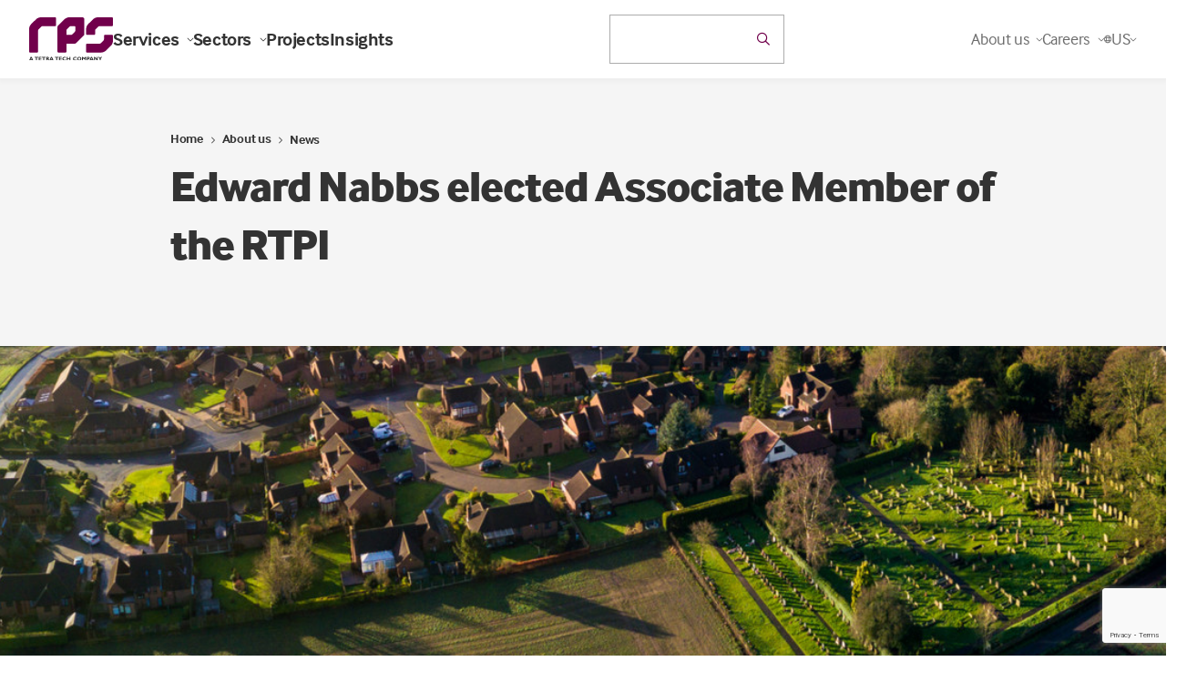

--- FILE ---
content_type: text/html; charset=utf-8
request_url: https://www.rpsgroup.com/about-us/news/edward-nabbs-elected-associate-member-of-the-rtpi/
body_size: 205344
content:

<!DOCTYPE html>
<html class="no-js" lang="en">
<head>
    <meta charset="utf-8">
    <meta name="viewport" content="width=device-width, initial-scale=1, maximum-scale=5">
    <!--

       /////////////             /////////////                ////////////////
        /////////////             /////////////                 /////////////
         /////////////             /////////////                  //////////
          /////////////             /////////////                  ////////
           /////////////             /////////////                  //////
            /////////////             /////////////                  ////
             /////////////             /////////////                 ///
              /////////////             /////////////                //
               /////////////             /////////////               /
                /////////////             /////////////             /
                 /////////////             /////////////
                  /////////////             /////////////
                   /////////////             /////////////
                    /////////////             /////////////
                     /////////////             /////////////
                      /////////////             /////////////
                       /////////////             /////////////
                        /////////////             /////////////
                         /////////////             /////////////
                          /////////////             /////////////


 See what we do: https://www.webreality.co.uk/services/

-->

    
<title>Edward Nabbs elected Associate Member of the RTPI | RPS</title>

<link rel="canonical" href="https://www.rpsgroup.com/about-us/news/edward-nabbs-elected-associate-member-of-the-rtpi/" />


    <meta property="og:site_name" content="RPS" />

<meta property="og:title" content="Edward Nabbs elected Associate Member of the RTPI | RPS" />
<meta property="og:url" content="https://www.rpsgroup.com/about-us/news/edward-nabbs-elected-associate-member-of-the-rtpi/" />
<meta property="og:type" content="article" />
<meta property="og:locale" content="en_GB" />

<meta name="twitter:card" content="summary_large_image">
<meta name="twitter:site" content="https://www.rpsgroup.com/about-us/news/edward-nabbs-elected-associate-member-of-the-rtpi/">
<meta name="twitter:title" content="Edward Nabbs elected Associate Member of the RTPI | RPS" />




    <meta property="og:image" content="https://rps.wrcdn.net/imported-media/7209/edward-nabbs-rtpi-linkedin.png?width=1200&amp;height=630&amp;quality=90&amp;format=jpg" />
    <meta property="twitter:image" content="https://rps.wrcdn.net/imported-media/7209/edward-nabbs-rtpi-linkedin.png?width=1200&amp;height=600&amp;quality=90&amp;format=jpg" />


    <meta name="description" content="Congratulations to Edward Nabbs, Assistant Planner at RPS, for becoming an Associate Member of the RTPI. " />
    <meta property="og:description" content="Congratulations to Edward Nabbs, Assistant Planner at RPS, for becoming an Associate Member of the RTPI. " />
    <meta property="twitter:description" content="Congratulations to Edward Nabbs, Assistant Planner at RPS, for becoming an Associate Member of the RTPI. " />





<link rel="apple-touch-icon-precomposed" sizes="57x57" href="/assets/favicon/apple-touch-icon-57x57.png" />
<link rel="apple-touch-icon-precomposed" sizes="114x114" href="/assets/favicon/apple-touch-icon-114x114.png" />
<link rel="apple-touch-icon-precomposed" sizes="72x72" href="/assets/favicon/apple-touch-icon-72x72.png" />
<link rel="apple-touch-icon-precomposed" sizes="144x144" href="/assets/favicon/apple-touch-icon-144x144.png" />
<link rel="apple-touch-icon-precomposed" sizes="60x60" href="/assets/favicon/apple-touch-icon-60x60.png" />
<link rel="apple-touch-icon-precomposed" sizes="120x120" href="/assets/favicon/apple-touch-icon-120x120.png" />
<link rel="apple-touch-icon-precomposed" sizes="76x76" href="/assets/favicon/apple-touch-icon-76x76.png" />
<link rel="apple-touch-icon-precomposed" sizes="152x152" href="/assets/favicon/apple-touch-icon-152x152.png" />
<link rel="icon" type="image/png" sizes="196x196" href="/assets/favicon/favicon-196x196.png" />
<link rel="icon" type="image/png" sizes="96x96" href="/assets/favicon/favicon-96x96.png" />
<link rel="icon" type="image/png" sizes="32x32" href="/assets/favicon/favicon-32x32.png" />
<link rel="icon" type="image/png" sizes="16x16" href="/assets/favicon/favicon-16x16.png" />
<link rel="icon" type="image/png" sizes="128x128" href="/assets/favicon/favicon-128.png" />
<meta name="application-name" content="&nbsp;" />
<meta name="msapplication-TileColor" content="#FFFFFF" />
<meta name="msapplication-TileImage" content="/assets/favicon/mstile-144x144.png" />
<meta name="msapplication-square70x70logo" content="/assets/favicon/mstile-70x70.png" />
<meta name="msapplication-square150x150logo" content="/assets/favicon/mstile-150x150.png" />
<meta name="msapplication-wide310x150logo" content="/assets/favicon/mstile-310x150.png" />
<meta name="msapplication-square310x310logo" content="/assets/favicon/mstile-310x310.png" />
   
    
    <!-- Google Tag Manager -->
    
    <!-- End Google Tag Manager -->





    

    

    
    <script src="/App_Plugins/UmbracoForms/Assets/promise-polyfill/dist/polyfill.min.js?v=13.5.0" type="application/javascript"></script><script src="/App_Plugins/UmbracoForms/Assets/aspnet-client-validation/dist/aspnet-validation.min.js?v=13.5.0" type="application/javascript"></script>
    <style>
        #pre-load--component {
            position: fixed;
            z-index: 99999;
            width: 100%;
            height: 100%;
            top: 0;
            left: 0;
            background-color: white;
        }

            #pre-load--component.v--hidden {
                opacity: 0;
                transition: opacity 0.3s ease;
                transition-delay: 0.4s
            }
    </style>
    <meta name="google-site-verification" content="WNZ8wVJQ-SzCIu60Ma-Q8aQjkBEDxpJLZhV0Yxjkd6s" />
    <meta name="google-site-verification" content="rmnCWHrmiMokCXY81DMtEHFWQNrgynth_QIBNXcnxgs" />
    <meta name="facebook-domain-verification" content="ds7xhcspk4v51z5avak82qq1vsn2hr" />

</head>

<body class="t--newsinternal">

    <script charset="utf-8" type="text/javascript" src="//js.hsforms.net/forms/v2.js"></script>

    <div id="pre-load--component"></div>
    <div id="blanket--component" class="blanket--component"></div>


    

    
<p class="u--hidden--xs">
    No Content Set<br />
    Exception:<br />
    Website.Models.ViewModels.Components.General.Banners.BannerComponentVm
</p>

    <div class="site-header--wrapper">
        
     
        
<header class="site-header--site-block v--site-header-site-block v--positive v--using-multi-level-mega-menu v--using-simple-dropdown"
        data-burger-menu-selector=".site-header--burger-menu"
        data-search-selector="#site-header--search">
    <div class="block-top-container">

        <div class="block-top-inner-container">
            <div class="block-left">
                <a href="/" class="block-logo">
                    <img src="/assets/images/logo.svg" alt="Site logo" width="64" height="64" />
                </a>

                    <nav class="block-navigation u--visible--xxl">

                        <ul>
                                <li class="">
                                    <a class="h5 v--bold v--no-spacing first-level  js--main-nav-link js--mega-menu-trigger v--has-mega-menu" href="https://www.rpsgroup.com/services/" data-mega-menu-component="mega-menu--component--services">
                                        Services
                                        <i class="fa-regular fa-chevron-down"></i>
                                    </a>


                                </li>
                                <li class="">
                                    <a class="h5 v--bold v--no-spacing first-level  js--main-nav-link js--mega-menu-trigger v--has-mega-menu" href="https://www.rpsgroup.com/sectors/" data-mega-menu-component="mega-menu--component--sectors">
                                        Sectors
                                        <i class="fa-regular fa-chevron-down"></i>
                                    </a>


                                </li>
                                <li class="">
                                    <a class="h5 v--bold v--no-spacing first-level  js--main-nav-link" href="https://www.rpsgroup.com/projects/" >
                                        Projects
                                        
                                    </a>


                                </li>
                                <li class="">
                                    <a class="h5 v--bold v--no-spacing first-level  js--main-nav-link" href="https://www.rpsgroup.com/insights/" >
                                        Insights
                                        
                                    </a>


                                </li>
                        </ul>
                    </nav>
            </div>

            <div class="block-buttons">


    <div id="react-site-header-predictive-search"
         class="search-app--site-block v--inline u--visible--l u--w--100"
         data-search-config-key="$.searchConfig.standardSearches[?(@.key== &#x27;predictiveSearch&#x27;)]"
         data-culture=""
         data-index-key="Content"
         data-page-id="1079"
         data-search-config="{&quot;filters&quot;:[{&quot;keywordFuzziness&quot;:0.8,&quot;keywordSearchFields&quot;:[&quot;nodeName&quot;,&quot;creatorName&quot;],&quot;displayPredictiveResults&quot;:true,&quot;doPredictiveResultsTriggerNewSearch&quot;:false,&quot;keywordSearchCharacterThreshold&quot;:2,&quot;redirectToSearchPageOnKeywordEnterKeypress&quot;:true,&quot;predictiveKeywordConfigurationKey&quot;:&quot;$.searchConfig.predictiveSearches[?(@.key== &#x27;predictiveSearch_Keyword&#x27;)]&quot;,&quot;displaySearchForXLink&quot;:true,&quot;doesSearchForXTriggerNewSearch&quot;:false,&quot;searchForXText&quot;:&quot;Search for &#x27;{{SEARCHTERM}}&#x27;&quot;,&quot;name&quot;:&quot;q&quot;,&quot;title&quot;:&quot;&quot;,&quot;inputPlaceholder&quot;:&quot;Search the website&quot;,&quot;isKeywordFilter&quot;:true,&quot;propertyDataTypeEnum&quot;:&quot;String&quot;,&quot;filterInputType&quot;:&quot;Text&quot;,&quot;quickLinks_enabled&quot;:false,&quot;quickLinks_title&quot;:&quot;Quick Links&quot;,&quot;quickLinks_sourceNodeId&quot;:2122,&quot;quickLinks_sourceNodeMntpPropertyAlias&quot;:&quot;quickLinksPicker&quot;,&quot;quickLinks_keepOpen&quot;:false}],&quot;searchUIConfiguration&quot;:{&quot;paginationType&quot;:0,&quot;standardPaginationShowFirstLastButtons&quot;:false,&quot;standardPaginationShowNextPreviousButtons&quot;:true,&quot;noResultsText&quot;:null,&quot;displaySelectedSearchFilters&quot;:false,&quot;displayOrderingOptions&quot;:false,&quot;displayPageSizeOptions&quot;:false,&quot;displayFilteredResults&quot;:false,&quot;performSearchWithSubmitButton&quot;:false,&quot;submitButtonText&quot;:null,&quot;submitButtonCssClass&quot;:null,&quot;pageSizeQueryStringKey&quot;:&quot;pageSize&quot;,&quot;pageNumberQueryStringKey&quot;:&quot;page&quot;,&quot;orderingQueryStringKey&quot;:&quot;orderBy&quot;,&quot;displayFiltersAsAccordion&quot;:false,&quot;resultColCssClass&quot;:&quot;col-xs-12&quot;,&quot;displayResultsCountOnPagination&quot;:false,&quot;resultsCountOnPaginationText&quot;:null,&quot;returnCountOnFilters&quot;:true,&quot;searchPattern&quot;:1},&quot;ordering&quot;:null,&quot;pageSizeOptions&quot;:[],&quot;returnCountOnFilters&quot;:false,&quot;searchPattern&quot;:0,&quot;rawQuery&quot;:&quot;&quot;,&quot;forceRelevancyOrderingIfKeywordIsPopulated&quot;:true,&quot;key&quot;:&quot;predictiveSearch&quot;,&quot;pageSize&quot;:5,&quot;results&quot;:[],&quot;resultsSurfaceControllerAction&quot;:[],&quot;searchPageUrl&quot;:null,&quot;searchPageNodeId&quot;:1117,&quot;searchConfigurationType&quot;:0}"></div>

            </div>


                <div class="block-navigation v--subnav">
                    <ul>
                            <li class="v--has-children js--simple-dropdown-trigger  u--visible--xxl">


                                    <div class="body2 first-level v--no-spacing">About us <i class="fa-regular fa-chevron-down"></i></div>
                                    <div class="simple-dropdown--component">
                                        <nav>

                                            <a class="body3" href="https://www.rpsgroup.com/about-us/">About us</a>

                                                <a class="body3" href="https://www.rpsgroup.com/about-us/offices/">Offices</a>
                                                <a class="body3" href="https://www.rpsgroup.com/about-us/news/">News</a>
                                                <a class="body3" href="https://www.rpsgroup.com/about-us/contacts/">Contacts</a>
                                                <a class="body3" href="https://www.rpsgroup.com/about-us/responsibility/">Responsibility</a>
                                        </nav>
                                    </div>

                            </li>
                            <li class="v--has-children js--simple-dropdown-trigger  u--visible--xxl">


                                    <div class="body2 first-level v--no-spacing">Careers <i class="fa-regular fa-chevron-down"></i></div>
                                    <div class="simple-dropdown--component">
                                        <nav>

                                            <a class="body3" href="https://www.rpsgroup.com/careers/">Careers</a>

                                                <a class="body3" href="https://www.rpsgroup.com/careers/careers-in-australia-and-new-zealand/">Careers in Australia and New Zealand</a>
                                                <a class="body3" href="https://www.rpsgroup.com/careers/careers-in-services-uk-netherlands/">Careers in Services | UK &amp; Netherlands</a>
                                                <a class="body3" href="https://www.rpsgroup.com/careers/careers-in-consulting-uk-ireland/">Careers in Consulting | UK &amp; Ireland</a>
                                        </nav>
                                    </div>

                            </li>

                        <li class="js--location-picker--component v--has-children js--simple-dropdown-trigger u--visible--xxl"></li>
                    </ul>

                        <div class="block-buttons">
                            <button class="u--hidden--xxl button-link--component v--icon js--burger-menu-trigger burger-menu--component-trigger" aria-label="Open / Close menu">
                                <div></div>
                                <div></div>
                                <div></div>
                            </button>
                        </div>
                </div>

        </div>
    </div>

    <div class="burger-menu--component site-header--burger-menu">
        <div class="container--standard--wide">
            <div class="row center-xs">
                <div class="col-xs-12 col-l-8">

                    <div class="toggle-menu--component">

                        <div class="mobile-menu-items nav-base" id="mega-menu-item-home-1079-mobile">

            <div class="nav-item" data-menu-id="mega-menu-item-services-2711-mobile">
                <p class="h5 mobile-nav-link v--no-spacing ">
                    Services
                </p>

                <i class="fal fa-angle-right js--push-menu-trigger"></i>
            </div>
            <div class="nav-item" data-menu-id="mega-menu-item-sectors-2695-mobile">
                <p class="h5 mobile-nav-link v--no-spacing ">
                    Sectors
                </p>

                <i class="fal fa-angle-right js--push-menu-trigger"></i>
            </div>
            <div class="nav-item">
                <a href="https://www.rpsgroup.com/projects/" class="h5 mobile-nav-link v--no-spacing ">
                    Projects
                </a>
            </div>
            <div class="nav-item">
                <a href="https://www.rpsgroup.com/insights/" class="h5 mobile-nav-link v--no-spacing ">
                    Insights
                </a>
            </div>

            <div class="nav-item" data-menu-id="mega-menu-item-about-us-2798-mobile">
                <p class="h5 mobile-nav-link v--no-spacing v--active">
                    About us
                </p>

                <i class="fal fa-angle-right js--push-menu-trigger"></i>
            </div>
            <div class="nav-item" data-menu-id="mega-menu-item-careers-2649-mobile">
                <p class="h5 mobile-nav-link v--no-spacing ">
                    Careers
                </p>

                <i class="fal fa-angle-right js--push-menu-trigger"></i>
            </div>

                        </div>

            <div class="child-menu" id="mega-menu-item-services-2711-mobile">

                <a href="#mega-menu-item-home-1079-mobile" class="button-link--component v--secondary v--small v--no-spacing v--icon-left u--w--auto js--return-trigger">
                    <i class="far fa-arrow-left"></i>
                </a>


                <p class=" h5 v-active">Services</p>

                    <div class="body2 v--no-spacing"><p>Technical services and consulting solutions for clients in the property, energy, transport, water, resources, defence and government sectors.</p></div>

            <div class="nav-item">
                <a href="https://www.rpsgroup.com/services/" class="h5 mobile-nav-link v--no-spacing ">
                    Explore Services
                </a>
            </div>

            <div class="nav-item" data-menu-id="mega-menu-item-advisory-and-management-consulting-12728-mobile">
                <p class="h5 mobile-nav-link v--no-spacing ">
                    Advisory and management consulting
                </p>

                <i class="fal fa-angle-right js--push-menu-trigger"></i>
            </div>
            <div class="nav-item" data-menu-id="mega-menu-item-communications-creative-and-digital-12751-mobile">
                <p class="h5 mobile-nav-link v--no-spacing ">
                    Communications, creative and digital
                </p>

                <i class="fal fa-angle-right js--push-menu-trigger"></i>
            </div>
            <div class="nav-item" data-menu-id="mega-menu-item-design-and-development-12761-mobile">
                <p class="h5 mobile-nav-link v--no-spacing ">
                    Design and development
                </p>

                <i class="fal fa-angle-right js--push-menu-trigger"></i>
            </div>
            <div class="nav-item" data-menu-id="mega-menu-item-environment-12779-mobile">
                <p class="h5 mobile-nav-link v--no-spacing ">
                    Environment
                </p>

                <i class="fal fa-angle-right js--push-menu-trigger"></i>
            </div>
            <div class="nav-item" data-menu-id="mega-menu-item-exploration-and-development-12820-mobile">
                <p class="h5 mobile-nav-link v--no-spacing ">
                    Exploration and development
                </p>

                <i class="fal fa-angle-right js--push-menu-trigger"></i>
            </div>
            <div class="nav-item" data-menu-id="mega-menu-item-health-safety-and-risk-12846-mobile">
                <p class="h5 mobile-nav-link v--no-spacing ">
                    Health, safety and risk
                </p>

                <i class="fal fa-angle-right js--push-menu-trigger"></i>
            </div>
            <div class="nav-item" data-menu-id="mega-menu-item-laboratories-12888-mobile">
                <p class="h5 mobile-nav-link v--no-spacing ">
                    Laboratories
                </p>

                <i class="fal fa-angle-right js--push-menu-trigger"></i>
            </div>
            <div class="nav-item" data-menu-id="mega-menu-item-oceans-and-coastal-12923-mobile">
                <p class="h5 mobile-nav-link v--no-spacing ">
                    Oceans and coastal
                </p>

                <i class="fal fa-angle-right js--push-menu-trigger"></i>
            </div>
            <div class="nav-item" data-menu-id="mega-menu-item-planning-and-approvals-12955-mobile">
                <p class="h5 mobile-nav-link v--no-spacing ">
                    Planning and approvals
                </p>

                <i class="fal fa-angle-right js--push-menu-trigger"></i>
            </div>
            <div class="nav-item" data-menu-id="mega-menu-item-project-and-program-management-12963-mobile">
                <p class="h5 mobile-nav-link v--no-spacing ">
                    Project and program management
                </p>

                <i class="fal fa-angle-right js--push-menu-trigger"></i>
            </div>
            <div class="nav-item" data-menu-id="mega-menu-item-training-12974-mobile">
                <p class="h5 mobile-nav-link v--no-spacing ">
                    Training
                </p>

                <i class="fal fa-angle-right js--push-menu-trigger"></i>
            </div>
            <div class="nav-item" data-menu-id="mega-menu-item-water-services-12984-mobile">
                <p class="h5 mobile-nav-link v--no-spacing ">
                    Water services
                </p>

                <i class="fal fa-angle-right js--push-menu-trigger"></i>
            </div>

            </div>
            <div class="child-menu" id="mega-menu-item-advisory-and-management-consulting-12728-mobile">

                <a href="#mega-menu-item-services-2711-mobile" class="button-link--component v--secondary v--small v--no-spacing v--icon-left u--w--auto js--return-trigger">
                    <i class="far fa-arrow-left"></i>
                </a>


                <p class=" h5 v-active">Advisory and management consulting</p>

                    <div class="body2 v--no-spacing"><p>RPS advisory and management consulting services for businesses and projects, including economics, due diligence, transaction advisory, ESG and more.</p></div>

            <div class="nav-item">
                <a href="https://www.rpsgroup.com/services/advisory-and-management-consulting/" class="h5 mobile-nav-link v--no-spacing ">
                    Explore Advisory and management consulting
                </a>
            </div>

            <div class="nav-item">
                <a href="https://www.rpsgroup.com/services/advisory-and-management-consulting/due-diligence/" class="h5 mobile-nav-link v--no-spacing ">
                    Due diligence
                </a>
            </div>
            <div class="nav-item">
                <a href="https://www.rpsgroup.com/services/advisory-and-management-consulting/economics/" class="h5 mobile-nav-link v--no-spacing ">
                    Economics
                </a>
            </div>
            <div class="nav-item">
                <a href="https://www.rpsgroup.com/services/advisory-and-management-consulting/strategy-and-transformation/" class="h5 mobile-nav-link v--no-spacing ">
                    Strategy and transformation
                </a>
            </div>
            <div class="nav-item">
                <a href="https://www.rpsgroup.com/services/advisory-and-management-consulting/commercial-advisory/" class="h5 mobile-nav-link v--no-spacing ">
                    Commercial advisory
                </a>
            </div>
            <div class="nav-item">
                <a href="https://www.rpsgroup.com/services/advisory-and-management-consulting/transaction-advisory/" class="h5 mobile-nav-link v--no-spacing ">
                    Transaction advisory
                </a>
            </div>
            <div class="nav-item">
                <a href="https://www.rpsgroup.com/services/advisory-and-management-consulting/project-investment-and-finance/" class="h5 mobile-nav-link v--no-spacing ">
                    Project investment and finance
                </a>
            </div>
            <div class="nav-item">
                <a href="https://www.rpsgroup.com/services/advisory-and-management-consulting/esg-consulting/" class="h5 mobile-nav-link v--no-spacing ">
                    ESG consulting
                </a>
            </div>
            <div class="nav-item">
                <a href="https://www.rpsgroup.com/services/advisory-and-management-consulting/deal-advisory/" class="h5 mobile-nav-link v--no-spacing ">
                    Deal advisory
                </a>
            </div>
            <div class="nav-item">
                <a href="https://www.rpsgroup.com/services/advisory-and-management-consulting/compliance-management/" class="h5 mobile-nav-link v--no-spacing ">
                    Compliance management
                </a>
            </div>
            <div class="nav-item">
                <a href="https://www.rpsgroup.com/services/advisory-and-management-consulting/risk-management/" class="h5 mobile-nav-link v--no-spacing ">
                    Risk management
                </a>
            </div>
            <div class="nav-item">
                <a href="https://www.rpsgroup.com/services/advisory-and-management-consulting/corporate-governance/" class="h5 mobile-nav-link v--no-spacing ">
                    Corporate governance
                </a>
            </div>
            <div class="nav-item">
                <a href="https://www.rpsgroup.com/services/advisory-and-management-consulting/business-performance-reviews/" class="h5 mobile-nav-link v--no-spacing ">
                    Business performance reviews
                </a>
            </div>
            <div class="nav-item">
                <a href="https://www.rpsgroup.com/services/advisory-and-management-consulting/business-strategy-and-improvement/" class="h5 mobile-nav-link v--no-spacing ">
                    Business strategy and improvement
                </a>
            </div>
            <div class="nav-item">
                <a href="https://www.rpsgroup.com/services/advisory-and-management-consulting/workforce-planning/" class="h5 mobile-nav-link v--no-spacing ">
                    Workforce planning
                </a>
            </div>
            <div class="nav-item">
                <a href="https://www.rpsgroup.com/services/advisory-and-management-consulting/business-case-development/" class="h5 mobile-nav-link v--no-spacing ">
                    Business case development
                </a>
            </div>
            <div class="nav-item">
                <a href="https://www.rpsgroup.com/services/advisory-and-management-consulting/management-consulting/" class="h5 mobile-nav-link v--no-spacing ">
                    Management consulting
                </a>
            </div>
            <div class="nav-item">
                <a href="https://www.rpsgroup.com/services/advisory-and-management-consulting/cybersecurity/" class="h5 mobile-nav-link v--no-spacing ">
                    Cybersecurity
                </a>
            </div>
            <div class="nav-item">
                <a href="https://www.rpsgroup.com/services/advisory-and-management-consulting/digital-strategy/" class="h5 mobile-nav-link v--no-spacing ">
                    Digital strategy
                </a>
            </div>

            </div>
            <div class="child-menu" id="mega-menu-item-communications-creative-and-digital-12751-mobile">

                <a href="#mega-menu-item-services-2711-mobile" class="button-link--component v--secondary v--small v--no-spacing v--icon-left u--w--auto js--return-trigger">
                    <i class="far fa-arrow-left"></i>
                </a>


                <p class=" h5 v-active">Communications, creative and digital</p>

                    <div class="body2 v--no-spacing"><p>Communications, creative and digital solutions for governments and businesses including community engagement, design, research, data and software development.</p></div>

            <div class="nav-item">
                <a href="https://www.rpsgroup.com/services/communications-creative-and-digital/" class="h5 mobile-nav-link v--no-spacing ">
                    Explore Communications, creative and digital
                </a>
            </div>

            <div class="nav-item">
                <a href="https://www.rpsgroup.com/services/communications-creative-and-digital/communications-and-engagement/" class="h5 mobile-nav-link v--no-spacing ">
                    Communications and engagement
                </a>
            </div>
            <div class="nav-item">
                <a href="https://www.rpsgroup.com/services/communications-creative-and-digital/creative-visualisation-and-immersive-design/" class="h5 mobile-nav-link v--no-spacing ">
                    Creative, visualisation and immersive design
                </a>
            </div>
            <div class="nav-item">
                <a href="https://www.rpsgroup.com/services/communications-creative-and-digital/social-advisory-and-research/" class="h5 mobile-nav-link v--no-spacing ">
                    Social advisory and research
                </a>
            </div>
            <div class="nav-item">
                <a href="https://www.rpsgroup.com/services/communications-creative-and-digital/data-management-analytics-and-insights/" class="h5 mobile-nav-link v--no-spacing ">
                    Data management, analytics and insights
                </a>
            </div>
            <div class="nav-item">
                <a href="https://www.rpsgroup.com/services/communications-creative-and-digital/spatial-intelligence-and-gis/" class="h5 mobile-nav-link v--no-spacing ">
                    Spatial intelligence and GIS
                </a>
            </div>
            <div class="nav-item">
                <a href="https://www.rpsgroup.com/services/communications-creative-and-digital/software-design-and-implementation/" class="h5 mobile-nav-link v--no-spacing ">
                    Software design and implementation
                </a>
            </div>

            </div>
            <div class="child-menu" id="mega-menu-item-design-and-development-12761-mobile">

                <a href="#mega-menu-item-services-2711-mobile" class="button-link--component v--secondary v--small v--no-spacing v--icon-left u--w--auto js--return-trigger">
                    <i class="far fa-arrow-left"></i>
                </a>


                <p class=" h5 v-active">Design and development</p>

                    <div class="body2 v--no-spacing"><p>Technical and consulting services for buildings, infrastructure and cities including architecture, engineering, surveying, landscape architecture and urban design.</p></div>

            <div class="nav-item">
                <a href="https://www.rpsgroup.com/services/design-and-development/" class="h5 mobile-nav-link v--no-spacing ">
                    Explore Design and development
                </a>
            </div>

            <div class="nav-item">
                <a href="https://www.rpsgroup.com/services/design-and-development/architecture/" class="h5 mobile-nav-link v--no-spacing ">
                    Architecture
                </a>
            </div>
            <div class="nav-item">
                <a href="https://www.rpsgroup.com/services/design-and-development/lifts-and-escalators/" class="h5 mobile-nav-link v--no-spacing ">
                    Lifts and escalators
                </a>
            </div>
            <div class="nav-item">
                <a href="https://www.rpsgroup.com/services/design-and-development/building-services-engineering/" class="h5 mobile-nav-link v--no-spacing ">
                    Building services engineering
                </a>
            </div>
            <div class="nav-item">
                <a href="https://www.rpsgroup.com/services/design-and-development/civil-engineering/" class="h5 mobile-nav-link v--no-spacing ">
                    Civil engineering
                </a>
            </div>
            <div class="nav-item">
                <a href="https://www.rpsgroup.com/services/design-and-development/fire-engineering/" class="h5 mobile-nav-link v--no-spacing ">
                    Fire engineering
                </a>
            </div>
            <div class="nav-item">
                <a href="https://www.rpsgroup.com/services/design-and-development/geotechnical-engineering/" class="h5 mobile-nav-link v--no-spacing ">
                    Geotechnical engineering
                </a>
            </div>
            <div class="nav-item">
                <a href="https://www.rpsgroup.com/services/design-and-development/landscape-architecture/" class="h5 mobile-nav-link v--no-spacing ">
                    Landscape architecture
                </a>
            </div>
            <div class="nav-item">
                <a href="https://www.rpsgroup.com/services/design-and-development/structural-engineering/" class="h5 mobile-nav-link v--no-spacing ">
                    Structural engineering
                </a>
            </div>
            <div class="nav-item">
                <a href="https://www.rpsgroup.com/services/design-and-development/surveying/" class="h5 mobile-nav-link v--no-spacing ">
                    Surveying
                </a>
            </div>
            <div class="nav-item">
                <a href="https://www.rpsgroup.com/services/design-and-development/utility-options-and-design/" class="h5 mobile-nav-link v--no-spacing ">
                    Utility options and design
                </a>
            </div>
            <div class="nav-item">
                <a href="https://www.rpsgroup.com/services/design-and-development/urban-design/" class="h5 mobile-nav-link v--no-spacing ">
                    Urban design
                </a>
            </div>

            </div>
            <div class="child-menu" id="mega-menu-item-environment-12779-mobile">

                <a href="#mega-menu-item-services-2711-mobile" class="button-link--component v--secondary v--small v--no-spacing v--icon-left u--w--auto js--return-trigger">
                    <i class="far fa-arrow-left"></i>
                </a>


                <p class=" h5 v-active">Environment</p>

                    <div class="body2 v--no-spacing"><p>Environmental consulting solutions for responsible, resilient and sustainable development including impact assessment, ecology and contamination management.</p></div>

            <div class="nav-item">
                <a href="https://www.rpsgroup.com/services/environment/" class="h5 mobile-nav-link v--no-spacing ">
                    Explore Environment
                </a>
            </div>

            <div class="nav-item">
                <a href="https://www.rpsgroup.com/services/environment/acoustics-noise-and-vibration/" class="h5 mobile-nav-link v--no-spacing ">
                    Acoustics, noise and vibration
                </a>
            </div>
            <div class="nav-item">
                <a href="https://www.rpsgroup.com/services/environment/air-quality/" class="h5 mobile-nav-link v--no-spacing ">
                    Air quality
                </a>
            </div>
            <div class="nav-item">
                <a href="https://www.rpsgroup.com/services/environment/archaeology-and-heritage/" class="h5 mobile-nav-link v--no-spacing ">
                    Archaeology and heritage
                </a>
            </div>
            <div class="nav-item">
                <a href="https://www.rpsgroup.com/services/environment/contaminated-land-and-remediation/" class="h5 mobile-nav-link v--no-spacing ">
                    Contaminated land and remediation
                </a>
            </div>
            <div class="nav-item">
                <a href="https://www.rpsgroup.com/services/environment/ecology/" class="h5 mobile-nav-link v--no-spacing ">
                    Ecology
                </a>
            </div>
            <div class="nav-item">
                <a href="https://www.rpsgroup.com/services/environment/environmental-impact-assessment/" class="h5 mobile-nav-link v--no-spacing ">
                    Environmental Impact Assessment
                </a>
            </div>
            <div class="nav-item">
                <a href="https://www.rpsgroup.com/services/environment/environmental-permitting-and-compliance/" class="h5 mobile-nav-link v--no-spacing ">
                    Environmental permitting and compliance
                </a>
            </div>
            <div class="nav-item">
                <a href="https://www.rpsgroup.com/services/environment/flood-catchment-management/" class="h5 mobile-nav-link v--no-spacing ">
                    Flood catchment management
                </a>
            </div>
            <div class="nav-item">
                <a href="https://www.rpsgroup.com/services/environment/human-health-impacts/" class="h5 mobile-nav-link v--no-spacing ">
                    Human health impacts
                </a>
            </div>
            <div class="nav-item">
                <a href="https://www.rpsgroup.com/services/environment/hydrology-and-hydrogeology/" class="h5 mobile-nav-link v--no-spacing ">
                    Hydrology and hydrogeology
                </a>
            </div>
            <div class="nav-item">
                <a href="https://www.rpsgroup.com/services/environment/sustainability-and-climate-resilience/" class="h5 mobile-nav-link v--no-spacing ">
                    Sustainability and climate resilience
                </a>
            </div>

            </div>
            <div class="child-menu" id="mega-menu-item-exploration-and-development-12820-mobile">

                <a href="#mega-menu-item-services-2711-mobile" class="button-link--component v--secondary v--small v--no-spacing v--icon-left u--w--auto js--return-trigger">
                    <i class="far fa-arrow-left"></i>
                </a>


                <p class=" h5 v-active">Exploration and development</p>

                    <div class="body2 v--no-spacing"><p>Technical services for energy projects including seismic operations, drilling and wellsite geology, reservoir management, independent reporting and more.</p></div>

            <div class="nav-item">
                <a href="https://www.rpsgroup.com/services/exploration-and-development/" class="h5 mobile-nav-link v--no-spacing ">
                    Explore Exploration and development
                </a>
            </div>

            <div class="nav-item">
                <a href="https://www.rpsgroup.com/services/exploration-and-development/asset-and-reservoir-management/" class="h5 mobile-nav-link v--no-spacing ">
                    Asset and reservoir management
                </a>
            </div>
            <div class="nav-item">
                <a href="https://www.rpsgroup.com/services/exploration-and-development/drilling-support-and-wellsite-geology/" class="h5 mobile-nav-link v--no-spacing ">
                    Drilling support and wellsite geology
                </a>
            </div>
            <div class="nav-item">
                <a href="https://www.rpsgroup.com/services/exploration-and-development/field-development-planning-and-operations/" class="h5 mobile-nav-link v--no-spacing ">
                    Field development planning and operations
                </a>
            </div>
            <div class="nav-item">
                <a href="https://www.rpsgroup.com/services/exploration-and-development/reserves-and-independent-reporting/" class="h5 mobile-nav-link v--no-spacing ">
                    Reserves and independent reporting
                </a>
            </div>
            <div class="nav-item">
                <a href="https://www.rpsgroup.com/services/exploration-and-development/seismic-operations-management-and-support/" class="h5 mobile-nav-link v--no-spacing ">
                    Seismic operations management and support
                </a>
            </div>
            <div class="nav-item">
                <a href="https://www.rpsgroup.com/services/exploration-and-development/exploration-and-appraisal-studies/" class="h5 mobile-nav-link v--no-spacing ">
                    Exploration and appraisal studies
                </a>
            </div>
            <div class="nav-item">
                <a href="https://www.rpsgroup.com/services/exploration-and-development/unitisation-and-equity-determination/" class="h5 mobile-nav-link v--no-spacing ">
                    Unitisation and equity determination
                </a>
            </div>
            <div class="nav-item">
                <a href="https://www.rpsgroup.com/services/exploration-and-development/unexploded-ordnances-uxo-and-explosive-remnants-of-war-erw/" class="h5 mobile-nav-link v--no-spacing ">
                    Unexploded ordnances (UXO) and Explosive remnants of war (ERW)
                </a>
            </div>

            </div>
            <div class="child-menu" id="mega-menu-item-health-safety-and-risk-12846-mobile">

                <a href="#mega-menu-item-services-2711-mobile" class="button-link--component v--secondary v--small v--no-spacing v--icon-left u--w--auto js--return-trigger">
                    <i class="far fa-arrow-left"></i>
                </a>


                <p class=" h5 v-active">Health, safety and risk</p>

                    <div class="body2 v--no-spacing"><p>From safety case development to emergency response strategy, discover services and expertise to reduce your risk profile and keep people safe.</p></div>

            <div class="nav-item">
                <a href="https://www.rpsgroup.com/services/health-safety-and-risk/" class="h5 mobile-nav-link v--no-spacing ">
                    Explore Health, safety and risk
                </a>
            </div>

            <div class="nav-item">
                <a href="https://www.rpsgroup.com/services/health-safety-and-risk/asbestos-and-hazardous-materials-management/" class="h5 mobile-nav-link v--no-spacing ">
                    Asbestos and hazardous materials management
                </a>
            </div>
            <div class="nav-item">
                <a href="https://www.rpsgroup.com/services/health-safety-and-risk/construction-design-and-management-principal-designer/" class="h5 mobile-nav-link v--no-spacing ">
                    Construction (design and management) principal designer
                </a>
            </div>
            <div class="nav-item">
                <a href="https://www.rpsgroup.com/services/health-safety-and-risk/health-safety-risk-assessment-and-management/" class="h5 mobile-nav-link v--no-spacing ">
                    Health, safety, risk assessment and management
                </a>
            </div>
            <div class="nav-item">
                <a href="https://www.rpsgroup.com/services/health-safety-and-risk/nuclear-safety-services/" class="h5 mobile-nav-link v--no-spacing ">
                    Nuclear safety services
                </a>
            </div>
            <div class="nav-item">
                <a href="https://www.rpsgroup.com/services/health-safety-and-risk/occupational-health/" class="h5 mobile-nav-link v--no-spacing ">
                    Occupational health
                </a>
            </div>
            <div class="nav-item">
                <a href="https://www.rpsgroup.com/services/health-safety-and-risk/occupational-hygiene/" class="h5 mobile-nav-link v--no-spacing ">
                    Occupational hygiene
                </a>
            </div>
            <div class="nav-item">
                <a href="https://www.rpsgroup.com/services/health-safety-and-risk/legionella-risk-assessment/" class="h5 mobile-nav-link v--no-spacing ">
                    Legionella risk assessment
                </a>
            </div>

            </div>
            <div class="child-menu" id="mega-menu-item-laboratories-12888-mobile">

                <a href="#mega-menu-item-services-2711-mobile" class="button-link--component v--secondary v--small v--no-spacing v--icon-left u--w--auto js--return-trigger">
                    <i class="far fa-arrow-left"></i>
                </a>


                <p class=" h5 v-active">Laboratories</p>

                    <div class="body2 v--no-spacing"><p>Scientific analysis services for AgroScience, food safety, workplace exposure, environmental analysis and contaminants of concern in Europe and the UK.</p></div>

            <div class="nav-item">
                <a href="https://www.rpsgroup.com/services/laboratories/" class="h5 mobile-nav-link v--no-spacing ">
                    Explore Laboratories
                </a>
            </div>

            <div class="nav-item">
                <a href="https://www.rpsgroup.com/services/laboratories/agroscience-analysis/" class="h5 mobile-nav-link v--no-spacing ">
                    AgroScience analysis
                </a>
            </div>
            <div class="nav-item">
                <a href="https://www.rpsgroup.com/services/laboratories/food-safety-analysis/" class="h5 mobile-nav-link v--no-spacing ">
                    Food safety analysis
                </a>
            </div>
            <div class="nav-item">
                <a href="https://www.rpsgroup.com/services/laboratories/pfas-analysis/" class="h5 mobile-nav-link v--no-spacing ">
                    PFAS Analysis
                </a>
            </div>
            <div class="nav-item">
                <a href="https://www.rpsgroup.com/services/laboratories/environmental-analysis/" class="h5 mobile-nav-link v--no-spacing ">
                    Environmental analysis
                </a>
            </div>
            <div class="nav-item">
                <a href="https://www.rpsgroup.com/services/laboratories/analysis-of-unknowns/" class="h5 mobile-nav-link v--no-spacing ">
                    Analysis of unknowns
                </a>
            </div>
            <div class="nav-item">
                <a href="https://www.rpsgroup.com/services/laboratories/workplace-exposure-analysis/" class="h5 mobile-nav-link v--no-spacing ">
                    Workplace exposure analysis
                </a>
            </div>

            </div>
            <div class="child-menu" id="mega-menu-item-oceans-and-coastal-12923-mobile">

                <a href="#mega-menu-item-services-2711-mobile" class="button-link--component v--secondary v--small v--no-spacing v--icon-left u--w--auto js--return-trigger">
                    <i class="far fa-arrow-left"></i>
                </a>


                <p class=" h5 v-active">Oceans and coastal</p>

                    <div class="body2 v--no-spacing"><p>RPS technical solutions for marine infrastructure and offshore development including coastal engineering, marine biology metocean science, and emergency response.</p></div>

            <div class="nav-item">
                <a href="https://www.rpsgroup.com/services/oceans-and-coastal/" class="h5 mobile-nav-link v--no-spacing ">
                    Explore Oceans and coastal
                </a>
            </div>

            <div class="nav-item">
                <a href="https://www.rpsgroup.com/services/oceans-and-coastal/coastal-and-marine-geoscience/" class="h5 mobile-nav-link v--no-spacing ">
                    Coastal and marine geoscience
                </a>
            </div>
            <div class="nav-item">
                <a href="https://www.rpsgroup.com/services/oceans-and-coastal/coastal-engineering/" class="h5 mobile-nav-link v--no-spacing ">
                    Coastal engineering
                </a>
            </div>
            <div class="nav-item">
                <a href="https://www.rpsgroup.com/services/oceans-and-coastal/commercial-fisheries-advice-and-services/" class="h5 mobile-nav-link v--no-spacing ">
                    Commercial fisheries advice and services
                </a>
            </div>
            <div class="nav-item">
                <a href="https://www.rpsgroup.com/services/oceans-and-coastal/design-criteria-studies/" class="h5 mobile-nav-link v--no-spacing ">
                    Design criteria studies
                </a>
            </div>
            <div class="nav-item">
                <a href="https://www.rpsgroup.com/services/oceans-and-coastal/marine-biology/" class="h5 mobile-nav-link v--no-spacing ">
                    Marine biology
                </a>
            </div>
            <div class="nav-item">
                <a href="https://www.rpsgroup.com/services/oceans-and-coastal/marine-site-investigation-and-geoscience/" class="h5 mobile-nav-link v--no-spacing ">
                    Marine site investigation and geoscience
                </a>
            </div>
            <div class="nav-item">
                <a href="https://www.rpsgroup.com/services/oceans-and-coastal/247-response-modelling-and-support-services/" class="h5 mobile-nav-link v--no-spacing ">
                    24/7 response modelling and support services
                </a>
            </div>
            <div class="nav-item">
                <a href="https://www.rpsgroup.com/services/oceans-and-coastal/marine-life-mitigation-psos-mmos-and-pam/" class="h5 mobile-nav-link v--no-spacing ">
                    Marine life mitigation - PSOs, MMOs and PAM
                </a>
            </div>
            <div class="nav-item">
                <a href="https://www.rpsgroup.com/services/oceans-and-coastal/maritime-infrastructure/" class="h5 mobile-nav-link v--no-spacing ">
                    Maritime infrastructure
                </a>
            </div>
            <div class="nav-item">
                <a href="https://www.rpsgroup.com/services/oceans-and-coastal/metocean-science-and-technology/" class="h5 mobile-nav-link v--no-spacing ">
                    Metocean, Science and Technology
                </a>
            </div>
            <div class="nav-item">
                <a href="https://www.rpsgroup.com/services/oceans-and-coastal/modelling/" class="h5 mobile-nav-link v--no-spacing ">
                    Modelling
                </a>
            </div>

            </div>
            <div class="child-menu" id="mega-menu-item-planning-and-approvals-12955-mobile">

                <a href="#mega-menu-item-services-2711-mobile" class="button-link--component v--secondary v--small v--no-spacing v--icon-left u--w--auto js--return-trigger">
                    <i class="far fa-arrow-left"></i>
                </a>


                <p class=" h5 v-active">Planning and approvals</p>

                    <div class="body2 v--no-spacing"><p>Development strategy, planning and approval solutions for buildings, infrastructure, transport and city projects and investments.</p></div>

            <div class="nav-item">
                <a href="https://www.rpsgroup.com/services/planning-and-approvals/" class="h5 mobile-nav-link v--no-spacing ">
                    Explore Planning and approvals
                </a>
            </div>

            <div class="nav-item">
                <a href="https://www.rpsgroup.com/services/planning-and-approvals/planning-consultancy/" class="h5 mobile-nav-link v--no-spacing ">
                    Planning consultancy
                </a>
            </div>
            <div class="nav-item">
                <a href="https://www.rpsgroup.com/services/planning-and-approvals/transport-planning/" class="h5 mobile-nav-link v--no-spacing ">
                    Transport planning
                </a>
            </div>

            </div>
            <div class="child-menu" id="mega-menu-item-project-and-program-management-12963-mobile">

                <a href="#mega-menu-item-services-2711-mobile" class="button-link--component v--secondary v--small v--no-spacing v--icon-left u--w--auto js--return-trigger">
                    <i class="far fa-arrow-left"></i>
                </a>


                <p class=" h5 v-active">Project and program management</p>

                    <div class="body2 v--no-spacing"><p>Project management solutions for the most complex building, infrastructure, organisational change, and systems projects.</p></div>

            <div class="nav-item">
                <a href="https://www.rpsgroup.com/services/project-and-program-management/" class="h5 mobile-nav-link v--no-spacing ">
                    Explore Project and program management
                </a>
            </div>

            <div class="nav-item">
                <a href="https://www.rpsgroup.com/services/project-and-program-management/program-management/" class="h5 mobile-nav-link v--no-spacing ">
                    Program management
                </a>
            </div>
            <div class="nav-item">
                <a href="https://www.rpsgroup.com/services/project-and-program-management/project-management/" class="h5 mobile-nav-link v--no-spacing ">
                    Project management
                </a>
            </div>
            <div class="nav-item">
                <a href="https://www.rpsgroup.com/services/project-and-program-management/cost-management-quantity-surveying/" class="h5 mobile-nav-link v--no-spacing ">
                    Cost management / quantity surveying
                </a>
            </div>
            <div class="nav-item">
                <a href="https://www.rpsgroup.com/services/project-and-program-management/building-consultancy/" class="h5 mobile-nav-link v--no-spacing ">
                    Building consultancy
                </a>
            </div>

            </div>
            <div class="child-menu" id="mega-menu-item-training-12974-mobile">

                <a href="#mega-menu-item-services-2711-mobile" class="button-link--component v--secondary v--small v--no-spacing v--icon-left u--w--auto js--return-trigger">
                    <i class="far fa-arrow-left"></i>
                </a>


                <p class=" h5 v-active">Training</p>

                    <div class="body2 v--no-spacing"><p>Specialist training services, programs and accreditation for health, safety and risk, project management, and energy sector capability development.</p></div>

            <div class="nav-item">
                <a href="https://www.rpsgroup.com/services/training/" class="h5 mobile-nav-link v--no-spacing ">
                    Explore Training
                </a>
            </div>

            <div class="nav-item">
                <a href="https://www.rpsgroup.com/services/training/health-safety-and-risk/" class="h5 mobile-nav-link v--no-spacing ">
                    Health, safety and risk
                </a>
            </div>
            <div class="nav-item">
                <a href="https://www.rpsgroup.com/services/training/training-project-management/" class="h5 mobile-nav-link v--no-spacing ">
                    Training: project management
                </a>
            </div>
            <div class="nav-item">
                <a href="https://www.rpsgroup.com/services/training/capability-development-and-training-for-the-energy-sector/" class="h5 mobile-nav-link v--no-spacing ">
                    Capability development and training for the energy sector
                </a>
            </div>

            </div>
            <div class="child-menu" id="mega-menu-item-water-services-12984-mobile">

                <a href="#mega-menu-item-services-2711-mobile" class="button-link--component v--secondary v--small v--no-spacing v--icon-left u--w--auto js--return-trigger">
                    <i class="far fa-arrow-left"></i>
                </a>


                <p class=" h5 v-active">Water services</p>

                    <div class="body2 v--no-spacing"><p>Solutions for the water sector including quality monitoring, modelling, infrastructure design, engineering and asset management.</p></div>

            <div class="nav-item">
                <a href="https://www.rpsgroup.com/services/water-services/" class="h5 mobile-nav-link v--no-spacing ">
                    Explore Water services
                </a>
            </div>

            <div class="nav-item">
                <a href="https://www.rpsgroup.com/services/water-services/water-advisory-services/" class="h5 mobile-nav-link v--no-spacing ">
                    Water advisory services
                </a>
            </div>
            <div class="nav-item">
                <a href="https://www.rpsgroup.com/services/water-services/wastewater-network-operations/" class="h5 mobile-nav-link v--no-spacing ">
                    Wastewater network operations
                </a>
            </div>
            <div class="nav-item">
                <a href="https://www.rpsgroup.com/services/water-services/water-network-operations/" class="h5 mobile-nav-link v--no-spacing ">
                    Water network operations
                </a>
            </div>
            <div class="nav-item">
                <a href="https://www.rpsgroup.com/services/water-services/water-quality-modelling-and-monitoring/" class="h5 mobile-nav-link v--no-spacing ">
                    Water quality modelling and monitoring
                </a>
            </div>
            <div class="nav-item">
                <a href="https://www.rpsgroup.com/services/water-services/water-and-wastewater-network-modelling-and-asset-management/" class="h5 mobile-nav-link v--no-spacing ">
                    Water and wastewater network modelling and asset management
                </a>
            </div>
            <div class="nav-item">
                <a href="https://www.rpsgroup.com/services/water-services/water-and-wastewater-infrastructure-design/" class="h5 mobile-nav-link v--no-spacing ">
                    Water and wastewater infrastructure design
                </a>
            </div>
            <div class="nav-item">
                <a href="https://www.rpsgroup.com/services/water-services/waternet/" class="h5 mobile-nav-link v--no-spacing ">
                    WaterNet
                </a>
            </div>
            <div class="nav-item">
                <a href="https://www.rpsgroup.com/services/water-services/digital-integrator/" class="h5 mobile-nav-link v--no-spacing ">
                    Digital Integrator
                </a>
            </div>
            <div class="nav-item">
                <a href="https://www.rpsgroup.com/services/water-services/water-for-australians/" class="h5 mobile-nav-link v--no-spacing ">
                    Water for Australians
                </a>
            </div>

            </div>
            <div class="child-menu" id="mega-menu-item-sectors-2695-mobile">

                <a href="#mega-menu-item-home-1079-mobile" class="button-link--component v--secondary v--small v--no-spacing v--icon-left u--w--auto js--return-trigger">
                    <i class="far fa-arrow-left"></i>
                </a>


                <p class=" h5 v-active">Sectors</p>

                    <div class="body2 v--no-spacing"><p>World-leading technical and consulting solutions for clients in the property, energy, transport, resources, water, defence and government sectors.</p></div>

            <div class="nav-item">
                <a href="https://www.rpsgroup.com/sectors/" class="h5 mobile-nav-link v--no-spacing ">
                    Explore Sectors
                </a>
            </div>

            <div class="nav-item" data-menu-id="mega-menu-item-property-12991-mobile">
                <p class="h5 mobile-nav-link v--no-spacing ">
                    Property
                </p>

                <i class="fal fa-angle-right js--push-menu-trigger"></i>
            </div>
            <div class="nav-item" data-menu-id="mega-menu-item-energy-consultants-13007-mobile">
                <p class="h5 mobile-nav-link v--no-spacing ">
                    Energy
                </p>

                <i class="fal fa-angle-right js--push-menu-trigger"></i>
            </div>
            <div class="nav-item" data-menu-id="mega-menu-item-transport-13025-mobile">
                <p class="h5 mobile-nav-link v--no-spacing ">
                    Transport
                </p>

                <i class="fal fa-angle-right js--push-menu-trigger"></i>
            </div>
            <div class="nav-item" data-menu-id="mega-menu-item-defence-and-government-services-13031-mobile">
                <p class="h5 mobile-nav-link v--no-spacing ">
                    Defence and government services
                </p>

                <i class="fal fa-angle-right js--push-menu-trigger"></i>
            </div>
            <div class="nav-item" data-menu-id="mega-menu-item-water-13035-mobile">
                <p class="h5 mobile-nav-link v--no-spacing ">
                    Water
                </p>

                <i class="fal fa-angle-right js--push-menu-trigger"></i>
            </div>
            <div class="nav-item" data-menu-id="mega-menu-item-resources-13047-mobile">
                <p class="h5 mobile-nav-link v--no-spacing ">
                    Resources
                </p>

                <i class="fal fa-angle-right js--push-menu-trigger"></i>
            </div>

            </div>
            <div class="child-menu" id="mega-menu-item-property-12991-mobile">

                <a href="#mega-menu-item-sectors-2695-mobile" class="button-link--component v--secondary v--small v--no-spacing v--icon-left u--w--auto js--return-trigger">
                    <i class="far fa-arrow-left"></i>
                </a>


                <p class=" h5 v-active">Property</p>

                    <div class="body2 v--no-spacing"><p>Design, technical and advisory services for the property sector, including residential, commercial, retail, industrial, health, education and data centre projects.</p></div>

            <div class="nav-item">
                <a href="https://www.rpsgroup.com/sectors/property/" class="h5 mobile-nav-link v--no-spacing ">
                    Explore Property
                </a>
            </div>

            <div class="nav-item">
                <a href="https://www.rpsgroup.com/sectors/property/residential/" class="h5 mobile-nav-link v--no-spacing ">
                    Residential
                </a>
            </div>
            <div class="nav-item">
                <a href="https://www.rpsgroup.com/sectors/property/commercial-and-retail/" class="h5 mobile-nav-link v--no-spacing ">
                    Commercial and retail
                </a>
            </div>
            <div class="nav-item">
                <a href="https://www.rpsgroup.com/sectors/property/leisure-and-tourism/" class="h5 mobile-nav-link v--no-spacing ">
                    Leisure and tourism
                </a>
            </div>
            <div class="nav-item">
                <a href="https://www.rpsgroup.com/sectors/property/industrial/" class="h5 mobile-nav-link v--no-spacing ">
                    Industrial
                </a>
            </div>
            <div class="nav-item">
                <a href="https://www.rpsgroup.com/sectors/property/health-and-healthcare/" class="h5 mobile-nav-link v--no-spacing ">
                    Health and healthcare
                </a>
            </div>
            <div class="nav-item">
                <a href="https://www.rpsgroup.com/sectors/property/education/" class="h5 mobile-nav-link v--no-spacing ">
                    Education
                </a>
            </div>
            <div class="nav-item">
                <a href="https://www.rpsgroup.com/sectors/property/data-centres/" class="h5 mobile-nav-link v--no-spacing ">
                    Data centres
                </a>
            </div>

            </div>
            <div class="child-menu" id="mega-menu-item-energy-consultants-13007-mobile">

                <a href="#mega-menu-item-sectors-2695-mobile" class="button-link--component v--secondary v--small v--no-spacing v--icon-left u--w--auto js--return-trigger">
                    <i class="far fa-arrow-left"></i>
                </a>


                <p class=" h5 v-active">Energy</p>

                    <div class="body2 v--no-spacing"><p>Energy exploration, development and optimisation solutions for renewables, power and gas networks, energy storage, oil and gas and nuclear facilties.</p></div>

            <div class="nav-item">
                <a href="https://www.rpsgroup.com/sectors/energy-consultants/" class="h5 mobile-nav-link v--no-spacing ">
                    Explore Energy
                </a>
            </div>

            <div class="nav-item">
                <a href="https://www.rpsgroup.com/sectors/energy-consultants/oil-and-gas/" class="h5 mobile-nav-link v--no-spacing ">
                    Oil and gas
                </a>
            </div>
            <div class="nav-item">
                <a href="https://www.rpsgroup.com/sectors/energy-consultants/renewable-energy/" class="h5 mobile-nav-link v--no-spacing ">
                    Renewables
                </a>
            </div>
            <div class="nav-item">
                <a href="https://www.rpsgroup.com/sectors/energy-consultants/nuclear-facilities/" class="h5 mobile-nav-link v--no-spacing ">
                    Nuclear facilities
                </a>
            </div>
            <div class="nav-item">
                <a href="https://www.rpsgroup.com/sectors/energy-consultants/power-and-gas-networks/" class="h5 mobile-nav-link v--no-spacing ">
                    Power and gas networks
                </a>
            </div>
            <div class="nav-item">
                <a href="https://www.rpsgroup.com/sectors/energy-consultants/storage/" class="h5 mobile-nav-link v--no-spacing ">
                    Storage
                </a>
            </div>

            </div>
            <div class="child-menu" id="mega-menu-item-transport-13025-mobile">

                <a href="#mega-menu-item-sectors-2695-mobile" class="button-link--component v--secondary v--small v--no-spacing v--icon-left u--w--auto js--return-trigger">
                    <i class="far fa-arrow-left"></i>
                </a>


                <p class=" h5 v-active">Transport</p>

                    <div class="body2 v--no-spacing"><p>Smart, safe and sustainable transport infrastructure development services and advice for rail, aviation, port and road clients and projects.</p></div>

            <div class="nav-item">
                <a href="https://www.rpsgroup.com/sectors/transport/" class="h5 mobile-nav-link v--no-spacing ">
                    Explore Transport
                </a>
            </div>

            <div class="nav-item">
                <a href="https://www.rpsgroup.com/sectors/transport/rail/" class="h5 mobile-nav-link v--no-spacing ">
                    Rail
                </a>
            </div>
            <div class="nav-item">
                <a href="https://www.rpsgroup.com/sectors/transport/aviation/" class="h5 mobile-nav-link v--no-spacing ">
                    Aviation
                </a>
            </div>
            <div class="nav-item">
                <a href="https://www.rpsgroup.com/sectors/transport/ports/" class="h5 mobile-nav-link v--no-spacing ">
                    Ports
                </a>
            </div>
            <div class="nav-item">
                <a href="https://www.rpsgroup.com/sectors/transport/roads/" class="h5 mobile-nav-link v--no-spacing ">
                    Roads
                </a>
            </div>

            </div>
            <div class="child-menu" id="mega-menu-item-defence-and-government-services-13031-mobile">

                <a href="#mega-menu-item-sectors-2695-mobile" class="button-link--component v--secondary v--small v--no-spacing v--icon-left u--w--auto js--return-trigger">
                    <i class="far fa-arrow-left"></i>
                </a>


                <p class=" h5 v-active">Defence and government services</p>

                    <div class="body2 v--no-spacing"><p>Expertise for defence capability and infrastructure investments, security and safety projects, and information and telecommunications initatives.</p></div>

            <div class="nav-item">
                <a href="https://www.rpsgroup.com/sectors/defence-and-government-services/" class="h5 mobile-nav-link v--no-spacing ">
                    Explore Defence and government services
                </a>
            </div>

            <div class="nav-item">
                <a href="https://www.rpsgroup.com/sectors/defence-and-government-services/infrastructure-and-assets/" class="h5 mobile-nav-link v--no-spacing ">
                    Infrastructure and assets
                </a>
            </div>
            <div class="nav-item">
                <a href="https://www.rpsgroup.com/sectors/defence-and-government-services/organisational-strategy-and-change/" class="h5 mobile-nav-link v--no-spacing ">
                    Organisational strategy and change
                </a>
            </div>
            <div class="nav-item">
                <a href="https://www.rpsgroup.com/sectors/defence-and-government-services/digital-and-data/" class="h5 mobile-nav-link v--no-spacing ">
                    Digital and data
                </a>
            </div>
            <div class="nav-item">
                <a href="https://www.rpsgroup.com/sectors/defence-and-government-services/capability/" class="h5 mobile-nav-link v--no-spacing ">
                    Capability
                </a>
            </div>

            </div>
            <div class="child-menu" id="mega-menu-item-water-13035-mobile">

                <a href="#mega-menu-item-sectors-2695-mobile" class="button-link--component v--secondary v--small v--no-spacing v--icon-left u--w--auto js--return-trigger">
                    <i class="far fa-arrow-left"></i>
                </a>


                <p class=" h5 v-active">Water</p>

                    <div class="body2 v--no-spacing"><p>Discover our industry-leading strategy, design and management solutions for wastewater, groundwater, flooding, drainage and network infrastructure.</p></div>

            <div class="nav-item">
                <a href="https://www.rpsgroup.com/sectors/water/" class="h5 mobile-nav-link v--no-spacing ">
                    Explore Water
                </a>
            </div>

            <div class="nav-item">
                <a href="https://www.rpsgroup.com/sectors/water/water-management/" class="h5 mobile-nav-link v--no-spacing ">
                    Water management
                </a>
            </div>
            <div class="nav-item">
                <a href="https://www.rpsgroup.com/sectors/water/wastewater/" class="h5 mobile-nav-link v--no-spacing ">
                    Wastewater
                </a>
            </div>
            <div class="nav-item">
                <a href="https://www.rpsgroup.com/sectors/water/flooding-and-drainage/" class="h5 mobile-nav-link v--no-spacing ">
                    Flooding and drainage
                </a>
            </div>
            <div class="nav-item">
                <a href="https://www.rpsgroup.com/sectors/water/groundwater/" class="h5 mobile-nav-link v--no-spacing ">
                    Groundwater
                </a>
            </div>
            <div class="nav-item">
                <a href="https://www.rpsgroup.com/sectors/water/uk-and-ireland-regulated-water-asset-management/" class="h5 mobile-nav-link v--no-spacing ">
                    UK and Ireland regulated water asset management
                </a>
            </div>
            <div class="nav-item">
                <a href="https://www.rpsgroup.com/sectors/water/water-for-australians/" class="h5 mobile-nav-link v--no-spacing ">
                    Water for Australians
                </a>
            </div>

            </div>
            <div class="child-menu" id="mega-menu-item-resources-13047-mobile">

                <a href="#mega-menu-item-sectors-2695-mobile" class="button-link--component v--secondary v--small v--no-spacing v--icon-left u--w--auto js--return-trigger">
                    <i class="far fa-arrow-left"></i>
                </a>


                <p class=" h5 v-active">Resources</p>

                    <div class="body2 v--no-spacing"><p>Commercial data, design advice and technical management solutions for safe and environmentally responsible resource exploration and operations.</p></div>

            <div class="nav-item">
                <a href="https://www.rpsgroup.com/sectors/resources/" class="h5 mobile-nav-link v--no-spacing ">
                    Explore Resources
                </a>
            </div>

            <div class="nav-item">
                <a href="https://www.rpsgroup.com/sectors/resources/mining/" class="h5 mobile-nav-link v--no-spacing ">
                    Mining
                </a>
            </div>
            <div class="nav-item">
                <a href="https://www.rpsgroup.com/sectors/resources/waste/" class="h5 mobile-nav-link v--no-spacing ">
                    Waste
                </a>
            </div>

            </div>


            <div class="child-menu" id="mega-menu-item-about-us-2798-mobile">

                <a href="#mega-menu-item-home-1079-mobile" class="button-link--component v--secondary v--small v--no-spacing v--icon-left u--w--auto js--return-trigger">
                    <i class="far fa-arrow-left"></i>
                </a>


                <p class=" h5 v-active">About us</p>


            <div class="nav-item">
                <a href="https://www.rpsgroup.com/about-us/" class="h5 mobile-nav-link v--no-spacing ">
                    Explore About us
                </a>
            </div>

            <div class="nav-item" data-menu-id="mega-menu-item-offices-2660-mobile">
                <p class="h5 mobile-nav-link v--no-spacing ">
                    Offices
                </p>

                <i class="fal fa-angle-right js--push-menu-trigger"></i>
            </div>
            <div class="nav-item">
                <a href="https://www.rpsgroup.com/about-us/news/" class="h5 mobile-nav-link v--no-spacing v--active">
                    News
                </a>
            </div>
            <div class="nav-item">
                <a href="https://www.rpsgroup.com/about-us/contacts/" class="h5 mobile-nav-link v--no-spacing ">
                    Contacts
                </a>
            </div>
            <div class="nav-item" data-menu-id="mega-menu-item-responsibility-2852-mobile">
                <p class="h5 mobile-nav-link v--no-spacing ">
                    Responsibility
                </p>

                <i class="fal fa-angle-right js--push-menu-trigger"></i>
            </div>

            </div>
            <div class="child-menu" id="mega-menu-item-offices-2660-mobile">

                <a href="#mega-menu-item-about-us-2798-mobile" class="button-link--component v--secondary v--small v--no-spacing v--icon-left u--w--auto js--return-trigger">
                    <i class="far fa-arrow-left"></i>
                </a>


                <p class=" h5 v-active">Offices</p>


            <div class="nav-item">
                <a href="https://www.rpsgroup.com/about-us/offices/" class="h5 mobile-nav-link v--no-spacing ">
                    Explore Offices
                </a>
            </div>

            <div class="nav-item">
                <a href="https://www.rpsgroup.com/about-us/offices/asia-pacific/" class="h5 mobile-nav-link v--no-spacing ">
                    Asia Pacific
                </a>
            </div>
            <div class="nav-item">
                <a href="https://www.rpsgroup.com/about-us/offices/europe/" class="h5 mobile-nav-link v--no-spacing ">
                    Europe
                </a>
            </div>
            <div class="nav-item">
                <a href="https://www.rpsgroup.com/about-us/offices/north-america/" class="h5 mobile-nav-link v--no-spacing ">
                    North America
                </a>
            </div>

            </div>
            <div class="child-menu" id="mega-menu-item-responsibility-2852-mobile">

                <a href="#mega-menu-item-about-us-2798-mobile" class="button-link--component v--secondary v--small v--no-spacing v--icon-left u--w--auto js--return-trigger">
                    <i class="far fa-arrow-left"></i>
                </a>


                <p class=" h5 v-active">Responsibility</p>


            <div class="nav-item">
                <a href="https://www.rpsgroup.com/about-us/responsibility/" class="h5 mobile-nav-link v--no-spacing ">
                    Explore Responsibility
                </a>
            </div>

            <div class="nav-item">
                <a href="https://www.rpsgroup.com/about-us/responsibility/using-our-deep-expertise-to-support-tree-aid-a-case-study/" class="h5 mobile-nav-link v--no-spacing ">
                    Using our deep expertise to support TREE AID : A case study
                </a>
            </div>
            <div class="nav-item">
                <a href="https://www.rpsgroup.com/about-us/responsibility/our-aap-business-partnership-with-indigenous-education-charity-yalari/" class="h5 mobile-nav-link v--no-spacing ">
                    Our AAP business&#x2019; partnership with Indigenous education charity Yalari
                </a>
            </div>
            <div class="nav-item">
                <a href="https://www.rpsgroup.com/about-us/responsibility/actively-supporting-health-and-well-being/" class="h5 mobile-nav-link v--no-spacing ">
                    Actively supporting health and well-being
                </a>
            </div>
            <div class="nav-item">
                <a href="https://www.rpsgroup.com/about-us/responsibility/developing-expertise-in-future-generations/" class="h5 mobile-nav-link v--no-spacing ">
                    Developing expertise in future generations
                </a>
            </div>
            <div class="nav-item">
                <a href="https://www.rpsgroup.com/about-us/responsibility/making-complex-recycling-easy/" class="h5 mobile-nav-link v--no-spacing ">
                    Making complex recycling easy
                </a>
            </div>
            <div class="nav-item">
                <a href="https://www.rpsgroup.com/about-us/responsibility/finding-new-ways-to-make-offshore-energy-easy/" class="h5 mobile-nav-link v--no-spacing ">
                    Finding new ways to make offshore energy easy
                </a>
            </div>
            <div class="nav-item">
                <a href="https://www.rpsgroup.com/about-us/responsibility/meeting-the-challenges-in-the-uk-wastewater-industry/" class="h5 mobile-nav-link v--no-spacing ">
                    Meeting the challenges in the UK wastewater industry
                </a>
            </div>
            <div class="nav-item">
                <a href="https://www.rpsgroup.com/about-us/responsibility/tackling-the-complexity-of-plastic-packaging/" class="h5 mobile-nav-link v--no-spacing ">
                    Tackling the complexity of plastic packaging
                </a>
            </div>
            <div class="nav-item">
                <a href="https://www.rpsgroup.com/about-us/responsibility/solving-problems-that-matter-to-a-complex-urbanising-and-resource-scarce-world/" class="h5 mobile-nav-link v--no-spacing ">
                    Solving problems that matter to a complex, urbanising and resource-scarce world
                </a>
            </div>
            <div class="nav-item">
                <a href="https://www.rpsgroup.com/about-us/responsibility/award-winning-sustainability-expertise/" class="h5 mobile-nav-link v--no-spacing ">
                    Award winning sustainability expertise
                </a>
            </div>
            <div class="nav-item">
                <a href="https://www.rpsgroup.com/about-us/responsibility/mitigating-the-complexity-of-climate-change-in-ireland/" class="h5 mobile-nav-link v--no-spacing ">
                    Mitigating the complexity of climate change in Ireland
                </a>
            </div>
            <div class="nav-item">
                <a href="https://www.rpsgroup.com/about-us/responsibility/supporting-solar-in-queensland/" class="h5 mobile-nav-link v--no-spacing ">
                    Supporting solar in Queensland
                </a>
            </div>
            <div class="nav-item">
                <a href="https://www.rpsgroup.com/about-us/responsibility/providing-ecology-expertise-from-oughterard-and-clifden/" class="h5 mobile-nav-link v--no-spacing ">
                    Providing ecology expertise from Oughterard and Clifden
                </a>
            </div>
            <div class="nav-item">
                <a href="https://www.rpsgroup.com/about-us/responsibility/our-view-on-renewable-energy-and-the-uk-market/" class="h5 mobile-nav-link v--no-spacing ">
                    Our view on renewable energy and the UK market
                </a>
            </div>
            <div class="nav-item">
                <a href="https://www.rpsgroup.com/about-us/responsibility/dealing-with-complexity-human-rights-and-supply-chains/" class="h5 mobile-nav-link v--no-spacing ">
                    Dealing with complexity &#x2013; Human Rights and supply chains
                </a>
            </div>
            <div class="nav-item">
                <a href="https://www.rpsgroup.com/about-us/responsibility/information-security-in-our-irish-business/" class="h5 mobile-nav-link v--no-spacing ">
                    Information security in our Irish business
                </a>
            </div>
            <div class="nav-item">
                <a href="https://www.rpsgroup.com/about-us/responsibility/award-win-for-the-rps-aap-health-and-safety-team/" class="h5 mobile-nav-link v--no-spacing ">
                    Award win for the RPS AAP health and safety team
                </a>
            </div>
            <div class="nav-item">
                <a href="https://www.rpsgroup.com/about-us/responsibility/embracing-new-ways-to-be-safer-and-more-sustainable-on-the-road/" class="h5 mobile-nav-link v--no-spacing ">
                    Embracing new ways to be safer and more sustainable on the road
                </a>
            </div>
            <div class="nav-item">
                <a href="https://www.rpsgroup.com/about-us/responsibility/rolling-out-done-safe-to-our-aap-business/" class="h5 mobile-nav-link v--no-spacing ">
                    Rolling out &#x2018;Done Safe&#x2019; to our AAP business
                </a>
            </div>
            <div class="nav-item">
                <a href="https://www.rpsgroup.com/about-us/responsibility/home-safe-health-and-safety-in-our-aap-business/" class="h5 mobile-nav-link v--no-spacing ">
                    Home Safe &#x2013; health and safety in our AAP business
                </a>
            </div>
            <div class="nav-item">
                <a href="https://www.rpsgroup.com/about-us/responsibility/rps-health-safety-risk-has-been-awarded-a-rospa-gold-award/" class="h5 mobile-nav-link v--no-spacing ">
                    RPS Health, Safety &amp; Risk has been awarded a RoSPA Gold Award.
                </a>
            </div>
            <div class="nav-item">
                <a href="https://www.rpsgroup.com/about-us/responsibility/using-our-expertise-to-support-the-noah-s-ark-children-s-hospice/" class="h5 mobile-nav-link v--no-spacing ">
                    Using our expertise to support the Noah&#x2019;s Ark Children&#x2019;s Hospice
                </a>
            </div>
            <div class="nav-item">
                <a href="https://www.rpsgroup.com/about-us/responsibility/eia-and-public-health-fostering-healthy-vibrant-and-cohesive-communities/" class="h5 mobile-nav-link v--no-spacing ">
                    EIA and public health: fostering healthy, vibrant and cohesive communities
                </a>
            </div>
            <div class="nav-item">
                <a href="https://www.rpsgroup.com/about-us/responsibility/using-our-expertise-to-support-the-community-to-have-a-voice-in-decision-making/" class="h5 mobile-nav-link v--no-spacing ">
                    Using our expertise to support the community to have a voice in decision making
                </a>
            </div>
            <div class="nav-item">
                <a href="https://www.rpsgroup.com/about-us/responsibility/supporting-our-local-communities/" class="h5 mobile-nav-link v--no-spacing ">
                    Supporting our local communities
                </a>
            </div>
            <div class="nav-item">
                <a href="https://www.rpsgroup.com/about-us/responsibility/national-reconciliation-week-in-australia/" class="h5 mobile-nav-link v--no-spacing ">
                    National Reconciliation Week in Australia
                </a>
            </div>
            <div class="nav-item">
                <a href="https://www.rpsgroup.com/about-us/responsibility/tree-aid/" class="h5 mobile-nav-link v--no-spacing ">
                    TREE AID
                </a>
            </div>
            <div class="nav-item">
                <a href="https://www.rpsgroup.com/about-us/responsibility/creating-shared-value-grantham-canal-restoration/" class="h5 mobile-nav-link v--no-spacing ">
                    Creating shared value: Grantham Canal restoration
                </a>
            </div>
            <div class="nav-item">
                <a href="https://www.rpsgroup.com/about-us/responsibility/through-the-lens-an-intern-s-view-of-rps-as-a-great-place-to-do-great-work/" class="h5 mobile-nav-link v--no-spacing ">
                    Through the lens &#x2013; an intern&#x2019;s view of RPS as a great place to do great work
                </a>
            </div>
            <div class="nav-item">
                <a href="https://www.rpsgroup.com/about-us/responsibility/through-the-lens-a-technician-s-inside-view-of-rps/" class="h5 mobile-nav-link v--no-spacing ">
                    Through the lens &#x2013; a technician&#x2019;s inside view of RPS
                </a>
            </div>
            <div class="nav-item">
                <a href="https://www.rpsgroup.com/about-us/responsibility/through-the-lens-a-trainee-surveyor-s-inside-view-of-rps/" class="h5 mobile-nav-link v--no-spacing ">
                    Through the lens &#x2013; a trainee surveyor&#x2019;s inside view of RPS
                </a>
            </div>
            <div class="nav-item">
                <a href="https://www.rpsgroup.com/about-us/responsibility/an-equal-world-is-an-enabled-world/" class="h5 mobile-nav-link v--no-spacing ">
                    An equal world is an enabled world
                </a>
            </div>
            <div class="nav-item">
                <a href="https://www.rpsgroup.com/about-us/responsibility/an-equal-world-is-an-enabled-world-jen-and-trine/" class="h5 mobile-nav-link v--no-spacing ">
                    An equal world is an enabled world: Jen and Trine
                </a>
            </div>
            <div class="nav-item">
                <a href="https://www.rpsgroup.com/about-us/responsibility/an-equal-world-is-an-enabled-world-tracey-and-saskia/" class="h5 mobile-nav-link v--no-spacing ">
                    An equal world is an enabled world: Tracey and Saskia
                </a>
            </div>
            <div class="nav-item">
                <a href="https://www.rpsgroup.com/about-us/responsibility/an-equal-world-is-an-enabled-world-jessica-and-vi/" class="h5 mobile-nav-link v--no-spacing ">
                    An equal world is an enabled world: Jessica and Vi
                </a>
            </div>
            <div class="nav-item">
                <a href="https://www.rpsgroup.com/about-us/responsibility/an-equal-world-is-an-enabled-world-kelly-and-karen/" class="h5 mobile-nav-link v--no-spacing ">
                    An equal world is an enabled world: Kelly and Karen
                </a>
            </div>
            <div class="nav-item">
                <a href="https://www.rpsgroup.com/about-us/responsibility/an-equal-world-is-an-enabled-world-fay-and-caroline/" class="h5 mobile-nav-link v--no-spacing ">
                    An equal world is an enabled world: Fay and Caroline
                </a>
            </div>
            <div class="nav-item">
                <a href="https://www.rpsgroup.com/about-us/responsibility/intolerant-of-intolerance/" class="h5 mobile-nav-link v--no-spacing ">
                    Intolerant of intolerance
                </a>
            </div>
            <div class="nav-item">
                <a href="https://www.rpsgroup.com/about-us/responsibility/rps-releases-new-reconciliation-action-plan/" class="h5 mobile-nav-link v--no-spacing ">
                    RPS releases new Reconciliation Action Plan
                </a>
            </div>

            </div>
            <div class="child-menu" id="mega-menu-item-careers-2649-mobile">

                <a href="#mega-menu-item-home-1079-mobile" class="button-link--component v--secondary v--small v--no-spacing v--icon-left u--w--auto js--return-trigger">
                    <i class="far fa-arrow-left"></i>
                </a>


                <p class=" h5 v-active">Careers</p>


            <div class="nav-item">
                <a href="https://www.rpsgroup.com/careers/" class="h5 mobile-nav-link v--no-spacing ">
                    Explore Careers
                </a>
            </div>

            <div class="nav-item">
                <a href="https://www.rpsgroup.com/careers/careers-in-australia-and-new-zealand/" class="h5 mobile-nav-link v--no-spacing ">
                    Careers in Australia and New Zealand
                </a>
            </div>
            <div class="nav-item">
                <a href="https://www.rpsgroup.com/careers/careers-in-services-uk-netherlands/" class="h5 mobile-nav-link v--no-spacing ">
                    Careers in Services | UK &amp; Netherlands
                </a>
            </div>
            <div class="nav-item">
                <a href="https://www.rpsgroup.com/careers/careers-in-consulting-uk-ireland/" class="h5 mobile-nav-link v--no-spacing ">
                    Careers in Consulting | UK &amp; Ireland
                </a>
            </div>

            </div>

                            <div class="u--hidden--l">
                                
    <div id="react-site-header-predictive-search"
         class="search-app--site-block v--inline u--visible--l u--w--100"
         data-search-config-key="$.searchConfig.standardSearches[?(@.key== &#x27;predictiveSearch&#x27;)]"
         data-culture=""
         data-index-key="Content"
         data-page-id="1079"
         data-search-config="{&quot;filters&quot;:[{&quot;keywordFuzziness&quot;:0.8,&quot;keywordSearchFields&quot;:[&quot;nodeName&quot;,&quot;creatorName&quot;],&quot;displayPredictiveResults&quot;:true,&quot;doPredictiveResultsTriggerNewSearch&quot;:false,&quot;keywordSearchCharacterThreshold&quot;:2,&quot;redirectToSearchPageOnKeywordEnterKeypress&quot;:true,&quot;predictiveKeywordConfigurationKey&quot;:&quot;$.searchConfig.predictiveSearches[?(@.key== &#x27;predictiveSearch_Keyword&#x27;)]&quot;,&quot;displaySearchForXLink&quot;:true,&quot;doesSearchForXTriggerNewSearch&quot;:false,&quot;searchForXText&quot;:&quot;Search for &#x27;{{SEARCHTERM}}&#x27;&quot;,&quot;name&quot;:&quot;q&quot;,&quot;title&quot;:&quot;&quot;,&quot;inputPlaceholder&quot;:&quot;Search the website&quot;,&quot;isKeywordFilter&quot;:true,&quot;propertyDataTypeEnum&quot;:&quot;String&quot;,&quot;filterInputType&quot;:&quot;Text&quot;,&quot;quickLinks_enabled&quot;:false,&quot;quickLinks_title&quot;:&quot;Quick Links&quot;,&quot;quickLinks_sourceNodeId&quot;:2122,&quot;quickLinks_sourceNodeMntpPropertyAlias&quot;:&quot;quickLinksPicker&quot;,&quot;quickLinks_keepOpen&quot;:false}],&quot;searchUIConfiguration&quot;:{&quot;paginationType&quot;:0,&quot;standardPaginationShowFirstLastButtons&quot;:false,&quot;standardPaginationShowNextPreviousButtons&quot;:true,&quot;noResultsText&quot;:null,&quot;displaySelectedSearchFilters&quot;:false,&quot;displayOrderingOptions&quot;:false,&quot;displayPageSizeOptions&quot;:false,&quot;displayFilteredResults&quot;:false,&quot;performSearchWithSubmitButton&quot;:false,&quot;submitButtonText&quot;:null,&quot;submitButtonCssClass&quot;:null,&quot;pageSizeQueryStringKey&quot;:&quot;pageSize&quot;,&quot;pageNumberQueryStringKey&quot;:&quot;page&quot;,&quot;orderingQueryStringKey&quot;:&quot;orderBy&quot;,&quot;displayFiltersAsAccordion&quot;:false,&quot;resultColCssClass&quot;:&quot;col-xs-12&quot;,&quot;displayResultsCountOnPagination&quot;:false,&quot;resultsCountOnPaginationText&quot;:null,&quot;returnCountOnFilters&quot;:true,&quot;searchPattern&quot;:1},&quot;ordering&quot;:null,&quot;pageSizeOptions&quot;:[],&quot;returnCountOnFilters&quot;:false,&quot;searchPattern&quot;:0,&quot;rawQuery&quot;:&quot;&quot;,&quot;forceRelevancyOrderingIfKeywordIsPopulated&quot;:true,&quot;key&quot;:&quot;predictiveSearch&quot;,&quot;pageSize&quot;:5,&quot;results&quot;:[],&quot;resultsSurfaceControllerAction&quot;:[],&quot;searchPageUrl&quot;:null,&quot;searchPageNodeId&quot;:1117,&quot;searchConfigurationType&quot;:0}"></div>

                            </div>

                    </div>


    <div id="react-site-header-mobile-predictive-search"
         class="search-app--site-block v--inline u--hidden--l u--w--100"
         data-search-config-key="$.searchConfig.standardSearches[?(@.key== &#x27;predictiveSearch&#x27;)]"
         data-culture=""
         data-index-key="Content"
         data-page-id="1079"
         data-search-config="{&quot;filters&quot;:[{&quot;keywordFuzziness&quot;:0.8,&quot;keywordSearchFields&quot;:[&quot;nodeName&quot;,&quot;creatorName&quot;],&quot;displayPredictiveResults&quot;:true,&quot;doPredictiveResultsTriggerNewSearch&quot;:false,&quot;keywordSearchCharacterThreshold&quot;:2,&quot;redirectToSearchPageOnKeywordEnterKeypress&quot;:true,&quot;predictiveKeywordConfigurationKey&quot;:&quot;$.searchConfig.predictiveSearches[?(@.key== &#x27;predictiveSearch_Keyword&#x27;)]&quot;,&quot;displaySearchForXLink&quot;:true,&quot;doesSearchForXTriggerNewSearch&quot;:false,&quot;searchForXText&quot;:&quot;Search for &#x27;{{SEARCHTERM}}&#x27;&quot;,&quot;name&quot;:&quot;q&quot;,&quot;title&quot;:&quot;&quot;,&quot;inputPlaceholder&quot;:&quot;Search the website&quot;,&quot;isKeywordFilter&quot;:true,&quot;propertyDataTypeEnum&quot;:&quot;String&quot;,&quot;filterInputType&quot;:&quot;Text&quot;,&quot;quickLinks_enabled&quot;:false,&quot;quickLinks_title&quot;:&quot;Quick Links&quot;,&quot;quickLinks_sourceNodeId&quot;:2122,&quot;quickLinks_sourceNodeMntpPropertyAlias&quot;:&quot;quickLinksPicker&quot;,&quot;quickLinks_keepOpen&quot;:false}],&quot;searchUIConfiguration&quot;:{&quot;paginationType&quot;:0,&quot;standardPaginationShowFirstLastButtons&quot;:false,&quot;standardPaginationShowNextPreviousButtons&quot;:true,&quot;noResultsText&quot;:null,&quot;displaySelectedSearchFilters&quot;:false,&quot;displayOrderingOptions&quot;:false,&quot;displayPageSizeOptions&quot;:false,&quot;displayFilteredResults&quot;:false,&quot;performSearchWithSubmitButton&quot;:false,&quot;submitButtonText&quot;:null,&quot;submitButtonCssClass&quot;:null,&quot;pageSizeQueryStringKey&quot;:&quot;pageSize&quot;,&quot;pageNumberQueryStringKey&quot;:&quot;page&quot;,&quot;orderingQueryStringKey&quot;:&quot;orderBy&quot;,&quot;displayFiltersAsAccordion&quot;:false,&quot;resultColCssClass&quot;:&quot;col-xs-12&quot;,&quot;displayResultsCountOnPagination&quot;:false,&quot;resultsCountOnPaginationText&quot;:null,&quot;returnCountOnFilters&quot;:true,&quot;searchPattern&quot;:1},&quot;ordering&quot;:null,&quot;pageSizeOptions&quot;:[],&quot;returnCountOnFilters&quot;:false,&quot;searchPattern&quot;:0,&quot;rawQuery&quot;:&quot;&quot;,&quot;forceRelevancyOrderingIfKeywordIsPopulated&quot;:true,&quot;key&quot;:&quot;predictiveSearch&quot;,&quot;pageSize&quot;:5,&quot;results&quot;:[],&quot;resultsSurfaceControllerAction&quot;:[],&quot;searchPageUrl&quot;:null,&quot;searchPageNodeId&quot;:1117,&quot;searchConfigurationType&quot;:0}"></div>

                    <div class="block-navigation">
                        <ul>
                            <li class="js--location-picker--component v--mobile v--has-children js--simple-dropdown-trigger "></li>
                        </ul>
                    </div>
                </div>
            </div>
        </div>
    </div>



    <div class="mega-menu--component u--visible--l">


<div class="mega-menu-item--component" id="mega-menu--component--services">
    <div class="container--standard--wide">
        <div class="row">

            <p class="menu-close-icon js--mega-menu-trigger"><i class="fa-solid fa-chevron-up"></i></p>

            <div class="col-xs-12 col-m-4">
                <div class="mega-menu-intro">
                    <h3>
                        Services
                    </h3>


                        <div class="body2"><p>Technical services and consulting solutions for clients in the property, energy, transport, water, resources, defence and government sectors.</p></div>

                    <a href="https://www.rpsgroup.com/services/" class="button--component v--primary v--no-spacing v--small">
                        explore Services
                    </a>

                </div>


            </div>


            <div class="col-xs-12 col-m-5 v--no-right-space js--multi-level-menu-list menu-child-list">

                        <p class="body2 v--bold v--no-spacing">
                            <a href="https://www.rpsgroup.com/services/advisory-and-management-consulting/" class="js--multi-level-menu-trigger " data-multi-level-menu="#multi-level-menu-12728-advisory-and-management-consulting">Advisory and management consulting </a>

                            <i class="fal fa-angle-right"></i>
                        </p>
                        <p class="body2 v--bold v--no-spacing">
                            <a href="https://www.rpsgroup.com/services/communications-creative-and-digital/" class="js--multi-level-menu-trigger " data-multi-level-menu="#multi-level-menu-12751-communications-creative-and-digital">Communications, creative and digital </a>

                            <i class="fal fa-angle-right"></i>
                        </p>
                        <p class="body2 v--bold v--no-spacing">
                            <a href="https://www.rpsgroup.com/services/design-and-development/" class="js--multi-level-menu-trigger " data-multi-level-menu="#multi-level-menu-12761-design-and-development">Design and development </a>

                            <i class="fal fa-angle-right"></i>
                        </p>
                        <p class="body2 v--bold v--no-spacing">
                            <a href="https://www.rpsgroup.com/services/environment/" class="js--multi-level-menu-trigger " data-multi-level-menu="#multi-level-menu-12779-environment">Environment </a>

                            <i class="fal fa-angle-right"></i>
                        </p>
                        <p class="body2 v--bold v--no-spacing">
                            <a href="https://www.rpsgroup.com/services/exploration-and-development/" class="js--multi-level-menu-trigger " data-multi-level-menu="#multi-level-menu-12820-exploration-and-development">Exploration and development </a>

                            <i class="fal fa-angle-right"></i>
                        </p>
                        <p class="body2 v--bold v--no-spacing">
                            <a href="https://www.rpsgroup.com/services/health-safety-and-risk/" class="js--multi-level-menu-trigger " data-multi-level-menu="#multi-level-menu-12846-health-safety-and-risk">Health, safety and risk </a>

                            <i class="fal fa-angle-right"></i>
                        </p>
                        <p class="body2 v--bold v--no-spacing">
                            <a href="https://www.rpsgroup.com/services/laboratories/" class="js--multi-level-menu-trigger " data-multi-level-menu="#multi-level-menu-12888-laboratories">Laboratories </a>

                            <i class="fal fa-angle-right"></i>
                        </p>
                        <p class="body2 v--bold v--no-spacing">
                            <a href="https://www.rpsgroup.com/services/oceans-and-coastal/" class="js--multi-level-menu-trigger " data-multi-level-menu="#multi-level-menu-12923-oceans-and-coastal">Oceans and coastal </a>

                            <i class="fal fa-angle-right"></i>
                        </p>
                        <p class="body2 v--bold v--no-spacing">
                            <a href="https://www.rpsgroup.com/services/planning-and-approvals/" class="js--multi-level-menu-trigger " data-multi-level-menu="#multi-level-menu-12955-planning-and-approvals">Planning and approvals </a>

                            <i class="fal fa-angle-right"></i>
                        </p>
                        <p class="body2 v--bold v--no-spacing">
                            <a href="https://www.rpsgroup.com/services/project-and-program-management/" class="js--multi-level-menu-trigger " data-multi-level-menu="#multi-level-menu-12963-project-and-program-management">Project and program management </a>

                            <i class="fal fa-angle-right"></i>
                        </p>
                        <p class="body2 v--bold v--no-spacing">
                            <a href="https://www.rpsgroup.com/services/training/" class="js--multi-level-menu-trigger " data-multi-level-menu="#multi-level-menu-12974-training">Training </a>

                            <i class="fal fa-angle-right"></i>
                        </p>
                        <p class="body2 v--bold v--no-spacing">
                            <a href="https://www.rpsgroup.com/services/water-services/" class="js--multi-level-menu-trigger " data-multi-level-menu="#multi-level-menu-12984-water-services">Water services </a>

                            <i class="fal fa-angle-right"></i>
                        </p>

            </div>

                <div class="col-xs-12 col-m-3 topic-block u--ml--16">

                    <h6 class="v--no-spacing u--mb--8">Topics</h6>

                        <a class="body3" href="https://www.rpsgroup.com/topics/sustainability/">
                            Sustainability
                        </a>
                        <a class="body3" href="https://www.rpsgroup.com/topics/urbanisation/">
                            Urbanisation
                        </a>
                        <a class="body3" href="https://www.rpsgroup.com/topics/infrastructure/">
                            Infrastructure
                        </a>
                        <a class="body3" href="https://www.rpsgroup.com/topics/energy-transition/">
                            Energy transition
                        </a>
                        <a class="body3" href="https://www.rpsgroup.com/topics/water/">
                            Water
                        </a>


                </div>
            <div class="col-xs-12 col-m-3 v--no-space-between js--multi-level-menu-list v--alt-background">
                        <div class="multi-level-mega-menu--component " id="multi-level-menu-12728-advisory-and-management-consulting">


                            <h5>
                                <i class="fa-regular fa-arrow-left u--text--brand--positive js--multi-level-menu-trigger js--multi-level-menu-icon-trigger v--selected" data-multi-level-menu="#multi-level-menu-12728-advisory-and-management-consulting"></i>
                                Advisory and management consulting by RPS
                            </h5>


                                <div class="body2"><p>RPS advisory and management consulting services for businesses and projects, including economics, due diligence, transaction advisory, ESG and more.</p></div>

                                <p class="body2 v--bold v--no-spacing">
                                    <a href="https://www.rpsgroup.com/services/advisory-and-management-consulting/due-diligence/" class="">Due diligence</a>
                                    <i class="fal fa-angle-right"></i>
                                </p>
                                <p class="body2 v--bold v--no-spacing">
                                    <a href="https://www.rpsgroup.com/services/advisory-and-management-consulting/economics/" class="">Economics</a>
                                    <i class="fal fa-angle-right"></i>
                                </p>
                                <p class="body2 v--bold v--no-spacing">
                                    <a href="https://www.rpsgroup.com/services/advisory-and-management-consulting/strategy-and-transformation/" class="">Strategy and transformation</a>
                                    <i class="fal fa-angle-right"></i>
                                </p>
                                <p class="body2 v--bold v--no-spacing">
                                    <a href="https://www.rpsgroup.com/services/advisory-and-management-consulting/commercial-advisory/" class="">Commercial advisory</a>
                                    <i class="fal fa-angle-right"></i>
                                </p>
                                <p class="body2 v--bold v--no-spacing">
                                    <a href="https://www.rpsgroup.com/services/advisory-and-management-consulting/transaction-advisory/" class="">Transaction advisory</a>
                                    <i class="fal fa-angle-right"></i>
                                </p>
                                <p class="body2 v--bold v--no-spacing">
                                    <a href="https://www.rpsgroup.com/services/advisory-and-management-consulting/project-investment-and-finance/" class="">Project investment and finance</a>
                                    <i class="fal fa-angle-right"></i>
                                </p>
                                <p class="body2 v--bold v--no-spacing">
                                    <a href="https://www.rpsgroup.com/services/advisory-and-management-consulting/esg-consulting/" class="">ESG consulting</a>
                                    <i class="fal fa-angle-right"></i>
                                </p>
                                <p class="body2 v--bold v--no-spacing">
                                    <a href="https://www.rpsgroup.com/services/advisory-and-management-consulting/deal-advisory/" class="">Deal advisory</a>
                                    <i class="fal fa-angle-right"></i>
                                </p>
                                <p class="body2 v--bold v--no-spacing">
                                    <a href="https://www.rpsgroup.com/services/advisory-and-management-consulting/compliance-management/" class="">Compliance management</a>
                                    <i class="fal fa-angle-right"></i>
                                </p>
                                <p class="body2 v--bold v--no-spacing">
                                    <a href="https://www.rpsgroup.com/services/advisory-and-management-consulting/risk-management/" class="">Risk management</a>
                                    <i class="fal fa-angle-right"></i>
                                </p>
                                <p class="body2 v--bold v--no-spacing">
                                    <a href="https://www.rpsgroup.com/services/advisory-and-management-consulting/corporate-governance/" class="">Corporate governance</a>
                                    <i class="fal fa-angle-right"></i>
                                </p>
                                <p class="body2 v--bold v--no-spacing">
                                    <a href="https://www.rpsgroup.com/services/advisory-and-management-consulting/business-performance-reviews/" class="">Business performance reviews</a>
                                    <i class="fal fa-angle-right"></i>
                                </p>
                                <p class="body2 v--bold v--no-spacing">
                                    <a href="https://www.rpsgroup.com/services/advisory-and-management-consulting/business-strategy-and-improvement/" class="">Business strategy and improvement</a>
                                    <i class="fal fa-angle-right"></i>
                                </p>
                                <p class="body2 v--bold v--no-spacing">
                                    <a href="https://www.rpsgroup.com/services/advisory-and-management-consulting/workforce-planning/" class="">Workforce planning</a>
                                    <i class="fal fa-angle-right"></i>
                                </p>
                                <p class="body2 v--bold v--no-spacing">
                                    <a href="https://www.rpsgroup.com/services/advisory-and-management-consulting/business-case-development/" class="">Business case development</a>
                                    <i class="fal fa-angle-right"></i>
                                </p>
                                <p class="body2 v--bold v--no-spacing">
                                    <a href="https://www.rpsgroup.com/services/advisory-and-management-consulting/management-consulting/" class="">Management consulting</a>
                                    <i class="fal fa-angle-right"></i>
                                </p>
                                <p class="body2 v--bold v--no-spacing">
                                    <a href="https://www.rpsgroup.com/services/advisory-and-management-consulting/cybersecurity/" class="">Cybersecurity</a>
                                    <i class="fal fa-angle-right"></i>
                                </p>
                                <p class="body2 v--bold v--no-spacing">
                                    <a href="https://www.rpsgroup.com/services/advisory-and-management-consulting/digital-strategy/" class="">Digital strategy</a>
                                    <i class="fal fa-angle-right"></i>
                                </p>

                            <a href="https://www.rpsgroup.com/services/advisory-and-management-consulting/" class="body2 v--bold mega-menu-link">
                                Explore Advisory and management consulting
                            </a>
                        </div>
                        <div class="multi-level-mega-menu--component " id="multi-level-menu-12751-communications-creative-and-digital">


                            <h5>
                                <i class="fa-regular fa-arrow-left u--text--brand--positive js--multi-level-menu-trigger js--multi-level-menu-icon-trigger v--selected" data-multi-level-menu="#multi-level-menu-12751-communications-creative-and-digital"></i>
                                Communications, creative and digital 
                            </h5>


                                <div class="body2"><p>Communications, creative and digital solutions for governments and businesses including community engagement, design, research, data and software development.</p></div>

                                <p class="body2 v--bold v--no-spacing">
                                    <a href="https://www.rpsgroup.com/services/communications-creative-and-digital/communications-and-engagement/" class="">Communications and engagement</a>
                                    <i class="fal fa-angle-right"></i>
                                </p>
                                <p class="body2 v--bold v--no-spacing">
                                    <a href="https://www.rpsgroup.com/services/communications-creative-and-digital/creative-visualisation-and-immersive-design/" class="">Creative, visualisation and immersive design</a>
                                    <i class="fal fa-angle-right"></i>
                                </p>
                                <p class="body2 v--bold v--no-spacing">
                                    <a href="https://www.rpsgroup.com/services/communications-creative-and-digital/social-advisory-and-research/" class="">Social advisory and research</a>
                                    <i class="fal fa-angle-right"></i>
                                </p>
                                <p class="body2 v--bold v--no-spacing">
                                    <a href="https://www.rpsgroup.com/services/communications-creative-and-digital/data-management-analytics-and-insights/" class="">Data management, analytics and insights</a>
                                    <i class="fal fa-angle-right"></i>
                                </p>
                                <p class="body2 v--bold v--no-spacing">
                                    <a href="https://www.rpsgroup.com/services/communications-creative-and-digital/spatial-intelligence-and-gis/" class="">Spatial intelligence and GIS</a>
                                    <i class="fal fa-angle-right"></i>
                                </p>
                                <p class="body2 v--bold v--no-spacing">
                                    <a href="https://www.rpsgroup.com/services/communications-creative-and-digital/software-design-and-implementation/" class="">Software design and implementation</a>
                                    <i class="fal fa-angle-right"></i>
                                </p>

                            <a href="https://www.rpsgroup.com/services/communications-creative-and-digital/" class="body2 v--bold mega-menu-link">
                                Explore Communications, creative and digital
                            </a>
                        </div>
                        <div class="multi-level-mega-menu--component " id="multi-level-menu-12761-design-and-development">


                            <h5>
                                <i class="fa-regular fa-arrow-left u--text--brand--positive js--multi-level-menu-trigger js--multi-level-menu-icon-trigger v--selected" data-multi-level-menu="#multi-level-menu-12761-design-and-development"></i>
                                Design and development
                            </h5>


                                <div class="body2"><p>Technical and consulting services for buildings, infrastructure and cities including architecture, engineering, surveying, landscape architecture and urban design.</p></div>

                                <p class="body2 v--bold v--no-spacing">
                                    <a href="https://www.rpsgroup.com/services/design-and-development/architecture/" class="">Architecture</a>
                                    <i class="fal fa-angle-right"></i>
                                </p>
                                <p class="body2 v--bold v--no-spacing">
                                    <a href="https://www.rpsgroup.com/services/design-and-development/lifts-and-escalators/" class="">Lifts and escalators</a>
                                    <i class="fal fa-angle-right"></i>
                                </p>
                                <p class="body2 v--bold v--no-spacing">
                                    <a href="https://www.rpsgroup.com/services/design-and-development/building-services-engineering/" class="">Building services engineering</a>
                                    <i class="fal fa-angle-right"></i>
                                </p>
                                <p class="body2 v--bold v--no-spacing">
                                    <a href="https://www.rpsgroup.com/services/design-and-development/civil-engineering/" class="">Civil engineering</a>
                                    <i class="fal fa-angle-right"></i>
                                </p>
                                <p class="body2 v--bold v--no-spacing">
                                    <a href="https://www.rpsgroup.com/services/design-and-development/fire-engineering/" class="">Fire engineering</a>
                                    <i class="fal fa-angle-right"></i>
                                </p>
                                <p class="body2 v--bold v--no-spacing">
                                    <a href="https://www.rpsgroup.com/services/design-and-development/geotechnical-engineering/" class="">Geotechnical engineering</a>
                                    <i class="fal fa-angle-right"></i>
                                </p>
                                <p class="body2 v--bold v--no-spacing">
                                    <a href="https://www.rpsgroup.com/services/design-and-development/landscape-architecture/" class="">Landscape architecture</a>
                                    <i class="fal fa-angle-right"></i>
                                </p>
                                <p class="body2 v--bold v--no-spacing">
                                    <a href="https://www.rpsgroup.com/services/design-and-development/structural-engineering/" class="">Structural engineering</a>
                                    <i class="fal fa-angle-right"></i>
                                </p>
                                <p class="body2 v--bold v--no-spacing">
                                    <a href="https://www.rpsgroup.com/services/design-and-development/surveying/" class="">Surveying</a>
                                    <i class="fal fa-angle-right"></i>
                                </p>
                                <p class="body2 v--bold v--no-spacing">
                                    <a href="https://www.rpsgroup.com/services/design-and-development/utility-options-and-design/" class="">Utility options and design</a>
                                    <i class="fal fa-angle-right"></i>
                                </p>
                                <p class="body2 v--bold v--no-spacing">
                                    <a href="https://www.rpsgroup.com/services/design-and-development/urban-design/" class="">Urban design</a>
                                    <i class="fal fa-angle-right"></i>
                                </p>

                            <a href="https://www.rpsgroup.com/services/design-and-development/" class="body2 v--bold mega-menu-link">
                                Explore Design and development
                            </a>
                        </div>
                        <div class="multi-level-mega-menu--component " id="multi-level-menu-12779-environment">


                            <h5>
                                <i class="fa-regular fa-arrow-left u--text--brand--positive js--multi-level-menu-trigger js--multi-level-menu-icon-trigger v--selected" data-multi-level-menu="#multi-level-menu-12779-environment"></i>
                                Environment
                            </h5>


                                <div class="body2"><p>Environmental consulting solutions for responsible, resilient and sustainable development including impact assessment, ecology and contamination management.</p></div>

                                <p class="body2 v--bold v--no-spacing">
                                    <a href="https://www.rpsgroup.com/services/environment/acoustics-noise-and-vibration/" class="">Acoustics, noise and vibration</a>
                                    <i class="fal fa-angle-right"></i>
                                </p>
                                <p class="body2 v--bold v--no-spacing">
                                    <a href="https://www.rpsgroup.com/services/environment/air-quality/" class="">Air quality</a>
                                    <i class="fal fa-angle-right"></i>
                                </p>
                                <p class="body2 v--bold v--no-spacing">
                                    <a href="https://www.rpsgroup.com/services/environment/archaeology-and-heritage/" class="">Archaeology and heritage</a>
                                    <i class="fal fa-angle-right"></i>
                                </p>
                                <p class="body2 v--bold v--no-spacing">
                                    <a href="https://www.rpsgroup.com/services/environment/contaminated-land-and-remediation/" class="">Contaminated land and remediation</a>
                                    <i class="fal fa-angle-right"></i>
                                </p>
                                <p class="body2 v--bold v--no-spacing">
                                    <a href="https://www.rpsgroup.com/services/environment/ecology/" class="">Ecology</a>
                                    <i class="fal fa-angle-right"></i>
                                </p>
                                <p class="body2 v--bold v--no-spacing">
                                    <a href="https://www.rpsgroup.com/services/environment/environmental-impact-assessment/" class="">Environmental Impact Assessment</a>
                                    <i class="fal fa-angle-right"></i>
                                </p>
                                <p class="body2 v--bold v--no-spacing">
                                    <a href="https://www.rpsgroup.com/services/environment/environmental-permitting-and-compliance/" class="">Environmental permitting and compliance</a>
                                    <i class="fal fa-angle-right"></i>
                                </p>
                                <p class="body2 v--bold v--no-spacing">
                                    <a href="https://www.rpsgroup.com/services/environment/flood-catchment-management/" class="">Flood catchment management</a>
                                    <i class="fal fa-angle-right"></i>
                                </p>
                                <p class="body2 v--bold v--no-spacing">
                                    <a href="https://www.rpsgroup.com/services/environment/human-health-impacts/" class="">Human health impacts</a>
                                    <i class="fal fa-angle-right"></i>
                                </p>
                                <p class="body2 v--bold v--no-spacing">
                                    <a href="https://www.rpsgroup.com/services/environment/hydrology-and-hydrogeology/" class="">Hydrology and hydrogeology</a>
                                    <i class="fal fa-angle-right"></i>
                                </p>
                                <p class="body2 v--bold v--no-spacing">
                                    <a href="https://www.rpsgroup.com/services/environment/sustainability-and-climate-resilience/" class="">Sustainability and climate resilience</a>
                                    <i class="fal fa-angle-right"></i>
                                </p>

                            <a href="https://www.rpsgroup.com/services/environment/" class="body2 v--bold mega-menu-link">
                                Explore Environment
                            </a>
                        </div>
                        <div class="multi-level-mega-menu--component " id="multi-level-menu-12820-exploration-and-development">


                            <h5>
                                <i class="fa-regular fa-arrow-left u--text--brand--positive js--multi-level-menu-trigger js--multi-level-menu-icon-trigger v--selected" data-multi-level-menu="#multi-level-menu-12820-exploration-and-development"></i>
                                Exploration and development
                            </h5>


                                <div class="body2"><p>Technical services for energy projects including seismic operations, drilling and wellsite geology, reservoir management, independent reporting and more.</p></div>

                                <p class="body2 v--bold v--no-spacing">
                                    <a href="https://www.rpsgroup.com/services/exploration-and-development/asset-and-reservoir-management/" class="">Asset and reservoir management</a>
                                    <i class="fal fa-angle-right"></i>
                                </p>
                                <p class="body2 v--bold v--no-spacing">
                                    <a href="https://www.rpsgroup.com/services/exploration-and-development/drilling-support-and-wellsite-geology/" class="">Drilling support and wellsite geology</a>
                                    <i class="fal fa-angle-right"></i>
                                </p>
                                <p class="body2 v--bold v--no-spacing">
                                    <a href="https://www.rpsgroup.com/services/exploration-and-development/field-development-planning-and-operations/" class="">Field development planning and operations</a>
                                    <i class="fal fa-angle-right"></i>
                                </p>
                                <p class="body2 v--bold v--no-spacing">
                                    <a href="https://www.rpsgroup.com/services/exploration-and-development/reserves-and-independent-reporting/" class="">Reserves and independent reporting</a>
                                    <i class="fal fa-angle-right"></i>
                                </p>
                                <p class="body2 v--bold v--no-spacing">
                                    <a href="https://www.rpsgroup.com/services/exploration-and-development/seismic-operations-management-and-support/" class="">Seismic operations management and support</a>
                                    <i class="fal fa-angle-right"></i>
                                </p>
                                <p class="body2 v--bold v--no-spacing">
                                    <a href="https://www.rpsgroup.com/services/exploration-and-development/exploration-and-appraisal-studies/" class="">Exploration and appraisal studies</a>
                                    <i class="fal fa-angle-right"></i>
                                </p>
                                <p class="body2 v--bold v--no-spacing">
                                    <a href="https://www.rpsgroup.com/services/exploration-and-development/unitisation-and-equity-determination/" class="">Unitisation and equity determination</a>
                                    <i class="fal fa-angle-right"></i>
                                </p>
                                <p class="body2 v--bold v--no-spacing">
                                    <a href="https://www.rpsgroup.com/services/exploration-and-development/unexploded-ordnances-uxo-and-explosive-remnants-of-war-erw/" class="">Unexploded ordnances (UXO) and Explosive remnants of war (ERW)</a>
                                    <i class="fal fa-angle-right"></i>
                                </p>

                            <a href="https://www.rpsgroup.com/services/exploration-and-development/" class="body2 v--bold mega-menu-link">
                                Explore Exploration and development
                            </a>
                        </div>
                        <div class="multi-level-mega-menu--component " id="multi-level-menu-12846-health-safety-and-risk">


                            <h5>
                                <i class="fa-regular fa-arrow-left u--text--brand--positive js--multi-level-menu-trigger js--multi-level-menu-icon-trigger v--selected" data-multi-level-menu="#multi-level-menu-12846-health-safety-and-risk"></i>
                                Health, safety and risk
                            </h5>


                                <div class="body2"><p>From safety case development to emergency response strategy, discover services and expertise to reduce your risk profile and keep people safe.</p></div>

                                <p class="body2 v--bold v--no-spacing">
                                    <a href="https://www.rpsgroup.com/services/health-safety-and-risk/asbestos-and-hazardous-materials-management/" class="">Asbestos and hazardous materials management</a>
                                    <i class="fal fa-angle-right"></i>
                                </p>
                                <p class="body2 v--bold v--no-spacing">
                                    <a href="https://www.rpsgroup.com/services/health-safety-and-risk/construction-design-and-management-principal-designer/" class="">Construction (design and management) principal designer</a>
                                    <i class="fal fa-angle-right"></i>
                                </p>
                                <p class="body2 v--bold v--no-spacing">
                                    <a href="https://www.rpsgroup.com/services/health-safety-and-risk/health-safety-risk-assessment-and-management/" class="">Health, safety, risk assessment and management</a>
                                    <i class="fal fa-angle-right"></i>
                                </p>
                                <p class="body2 v--bold v--no-spacing">
                                    <a href="https://www.rpsgroup.com/services/health-safety-and-risk/nuclear-safety-services/" class="">Nuclear safety services</a>
                                    <i class="fal fa-angle-right"></i>
                                </p>
                                <p class="body2 v--bold v--no-spacing">
                                    <a href="https://www.rpsgroup.com/services/health-safety-and-risk/occupational-health/" class="">Occupational health</a>
                                    <i class="fal fa-angle-right"></i>
                                </p>
                                <p class="body2 v--bold v--no-spacing">
                                    <a href="https://www.rpsgroup.com/services/health-safety-and-risk/occupational-hygiene/" class="">Occupational hygiene</a>
                                    <i class="fal fa-angle-right"></i>
                                </p>
                                <p class="body2 v--bold v--no-spacing">
                                    <a href="https://www.rpsgroup.com/services/health-safety-and-risk/legionella-risk-assessment/" class="">Legionella risk assessment</a>
                                    <i class="fal fa-angle-right"></i>
                                </p>

                            <a href="https://www.rpsgroup.com/services/health-safety-and-risk/" class="body2 v--bold mega-menu-link">
                                Explore Health, safety and risk
                            </a>
                        </div>
                        <div class="multi-level-mega-menu--component " id="multi-level-menu-12888-laboratories">


                            <h5>
                                <i class="fa-regular fa-arrow-left u--text--brand--positive js--multi-level-menu-trigger js--multi-level-menu-icon-trigger v--selected" data-multi-level-menu="#multi-level-menu-12888-laboratories"></i>
                                Laboratories
                            </h5>


                                <div class="body2"><p>Scientific analysis services for AgroScience, food safety, workplace exposure, environmental analysis and contaminants of concern in Europe and the UK.</p></div>

                                <p class="body2 v--bold v--no-spacing">
                                    <a href="https://www.rpsgroup.com/services/laboratories/agroscience-analysis/" class="">AgroScience analysis</a>
                                    <i class="fal fa-angle-right"></i>
                                </p>
                                <p class="body2 v--bold v--no-spacing">
                                    <a href="https://www.rpsgroup.com/services/laboratories/food-safety-analysis/" class="">Food safety analysis</a>
                                    <i class="fal fa-angle-right"></i>
                                </p>
                                <p class="body2 v--bold v--no-spacing">
                                    <a href="https://www.rpsgroup.com/services/laboratories/pfas-analysis/" class="">PFAS Analysis</a>
                                    <i class="fal fa-angle-right"></i>
                                </p>
                                <p class="body2 v--bold v--no-spacing">
                                    <a href="https://www.rpsgroup.com/services/laboratories/environmental-analysis/" class="">Environmental analysis</a>
                                    <i class="fal fa-angle-right"></i>
                                </p>
                                <p class="body2 v--bold v--no-spacing">
                                    <a href="https://www.rpsgroup.com/services/laboratories/analysis-of-unknowns/" class="">Analysis of unknowns</a>
                                    <i class="fal fa-angle-right"></i>
                                </p>
                                <p class="body2 v--bold v--no-spacing">
                                    <a href="https://www.rpsgroup.com/services/laboratories/workplace-exposure-analysis/" class="">Workplace exposure analysis</a>
                                    <i class="fal fa-angle-right"></i>
                                </p>

                            <a href="https://www.rpsgroup.com/services/laboratories/" class="body2 v--bold mega-menu-link">
                                Explore Laboratories
                            </a>
                        </div>
                        <div class="multi-level-mega-menu--component " id="multi-level-menu-12923-oceans-and-coastal">


                            <h5>
                                <i class="fa-regular fa-arrow-left u--text--brand--positive js--multi-level-menu-trigger js--multi-level-menu-icon-trigger v--selected" data-multi-level-menu="#multi-level-menu-12923-oceans-and-coastal"></i>
                                Oceans and coastal
                            </h5>


                                <div class="body2"><p>RPS technical solutions for marine infrastructure and offshore development including coastal engineering, marine biology metocean science, and emergency response.</p></div>

                                <p class="body2 v--bold v--no-spacing">
                                    <a href="https://www.rpsgroup.com/services/oceans-and-coastal/coastal-and-marine-geoscience/" class="">Coastal and marine geoscience</a>
                                    <i class="fal fa-angle-right"></i>
                                </p>
                                <p class="body2 v--bold v--no-spacing">
                                    <a href="https://www.rpsgroup.com/services/oceans-and-coastal/coastal-engineering/" class="">Coastal engineering</a>
                                    <i class="fal fa-angle-right"></i>
                                </p>
                                <p class="body2 v--bold v--no-spacing">
                                    <a href="https://www.rpsgroup.com/services/oceans-and-coastal/commercial-fisheries-advice-and-services/" class="">Commercial fisheries advice and services</a>
                                    <i class="fal fa-angle-right"></i>
                                </p>
                                <p class="body2 v--bold v--no-spacing">
                                    <a href="https://www.rpsgroup.com/services/oceans-and-coastal/design-criteria-studies/" class="">Design criteria studies</a>
                                    <i class="fal fa-angle-right"></i>
                                </p>
                                <p class="body2 v--bold v--no-spacing">
                                    <a href="https://www.rpsgroup.com/services/oceans-and-coastal/marine-biology/" class="">Marine biology</a>
                                    <i class="fal fa-angle-right"></i>
                                </p>
                                <p class="body2 v--bold v--no-spacing">
                                    <a href="https://www.rpsgroup.com/services/oceans-and-coastal/marine-site-investigation-and-geoscience/" class="">Marine site investigation and geoscience</a>
                                    <i class="fal fa-angle-right"></i>
                                </p>
                                <p class="body2 v--bold v--no-spacing">
                                    <a href="https://www.rpsgroup.com/services/oceans-and-coastal/247-response-modelling-and-support-services/" class="">24/7 response modelling and support services</a>
                                    <i class="fal fa-angle-right"></i>
                                </p>
                                <p class="body2 v--bold v--no-spacing">
                                    <a href="https://www.rpsgroup.com/services/oceans-and-coastal/marine-life-mitigation-psos-mmos-and-pam/" class="">Marine life mitigation - PSOs, MMOs and PAM</a>
                                    <i class="fal fa-angle-right"></i>
                                </p>
                                <p class="body2 v--bold v--no-spacing">
                                    <a href="https://www.rpsgroup.com/services/oceans-and-coastal/maritime-infrastructure/" class="">Maritime infrastructure</a>
                                    <i class="fal fa-angle-right"></i>
                                </p>
                                <p class="body2 v--bold v--no-spacing">
                                    <a href="https://www.rpsgroup.com/services/oceans-and-coastal/metocean-science-and-technology/" class="">Metocean, Science and Technology</a>
                                    <i class="fal fa-angle-right"></i>
                                </p>
                                <p class="body2 v--bold v--no-spacing">
                                    <a href="https://www.rpsgroup.com/services/oceans-and-coastal/modelling/" class="">Modelling</a>
                                    <i class="fal fa-angle-right"></i>
                                </p>

                            <a href="https://www.rpsgroup.com/services/oceans-and-coastal/" class="body2 v--bold mega-menu-link">
                                Explore Oceans and coastal
                            </a>
                        </div>
                        <div class="multi-level-mega-menu--component " id="multi-level-menu-12955-planning-and-approvals">


                            <h5>
                                <i class="fa-regular fa-arrow-left u--text--brand--positive js--multi-level-menu-trigger js--multi-level-menu-icon-trigger v--selected" data-multi-level-menu="#multi-level-menu-12955-planning-and-approvals"></i>
                                Planning and approvals
                            </h5>


                                <div class="body2"><p>Development strategy, planning and approval solutions for buildings, infrastructure, transport and city projects and investments.</p></div>

                                <p class="body2 v--bold v--no-spacing">
                                    <a href="https://www.rpsgroup.com/services/planning-and-approvals/planning-consultancy/" class="">Planning consultancy</a>
                                    <i class="fal fa-angle-right"></i>
                                </p>
                                <p class="body2 v--bold v--no-spacing">
                                    <a href="https://www.rpsgroup.com/services/planning-and-approvals/transport-planning/" class="">Transport planning</a>
                                    <i class="fal fa-angle-right"></i>
                                </p>

                            <a href="https://www.rpsgroup.com/services/planning-and-approvals/" class="body2 v--bold mega-menu-link">
                                Explore Planning and approvals
                            </a>
                        </div>
                        <div class="multi-level-mega-menu--component " id="multi-level-menu-12963-project-and-program-management">


                            <h5>
                                <i class="fa-regular fa-arrow-left u--text--brand--positive js--multi-level-menu-trigger js--multi-level-menu-icon-trigger v--selected" data-multi-level-menu="#multi-level-menu-12963-project-and-program-management"></i>
                                Project and program management
                            </h5>


                                <div class="body2"><p>Project management solutions for the most complex building, infrastructure, organisational change, and systems projects.</p></div>

                                <p class="body2 v--bold v--no-spacing">
                                    <a href="https://www.rpsgroup.com/services/project-and-program-management/program-management/" class="">Program management</a>
                                    <i class="fal fa-angle-right"></i>
                                </p>
                                <p class="body2 v--bold v--no-spacing">
                                    <a href="https://www.rpsgroup.com/services/project-and-program-management/project-management/" class="">Project management</a>
                                    <i class="fal fa-angle-right"></i>
                                </p>
                                <p class="body2 v--bold v--no-spacing">
                                    <a href="https://www.rpsgroup.com/services/project-and-program-management/cost-management-quantity-surveying/" class="">Cost management / quantity surveying</a>
                                    <i class="fal fa-angle-right"></i>
                                </p>
                                <p class="body2 v--bold v--no-spacing">
                                    <a href="https://www.rpsgroup.com/services/project-and-program-management/building-consultancy/" class="">Building consultancy</a>
                                    <i class="fal fa-angle-right"></i>
                                </p>

                            <a href="https://www.rpsgroup.com/services/project-and-program-management/" class="body2 v--bold mega-menu-link">
                                Explore Project and program management
                            </a>
                        </div>
                        <div class="multi-level-mega-menu--component " id="multi-level-menu-12974-training">


                            <h5>
                                <i class="fa-regular fa-arrow-left u--text--brand--positive js--multi-level-menu-trigger js--multi-level-menu-icon-trigger v--selected" data-multi-level-menu="#multi-level-menu-12974-training"></i>
                                Training
                            </h5>


                                <div class="body2"><p>Specialist training services, programs and accreditation for health, safety and risk, project management, and energy sector capability development.</p></div>

                                <p class="body2 v--bold v--no-spacing">
                                    <a href="https://www.rpsgroup.com/services/training/health-safety-and-risk/" class="">Health, safety and risk</a>
                                    <i class="fal fa-angle-right"></i>
                                </p>
                                <p class="body2 v--bold v--no-spacing">
                                    <a href="https://www.rpsgroup.com/services/training/training-project-management/" class="">Training: project management</a>
                                    <i class="fal fa-angle-right"></i>
                                </p>
                                <p class="body2 v--bold v--no-spacing">
                                    <a href="https://www.rpsgroup.com/services/training/capability-development-and-training-for-the-energy-sector/" class="">Capability development and training for the energy sector</a>
                                    <i class="fal fa-angle-right"></i>
                                </p>

                            <a href="https://www.rpsgroup.com/services/training/" class="body2 v--bold mega-menu-link">
                                Explore Training
                            </a>
                        </div>
                        <div class="multi-level-mega-menu--component " id="multi-level-menu-12984-water-services">


                            <h5>
                                <i class="fa-regular fa-arrow-left u--text--brand--positive js--multi-level-menu-trigger js--multi-level-menu-icon-trigger v--selected" data-multi-level-menu="#multi-level-menu-12984-water-services"></i>
                                Water services
                            </h5>


                                <div class="body2"><p>Solutions for the water sector including quality monitoring, modelling, infrastructure design, engineering and asset management.</p></div>

                                <p class="body2 v--bold v--no-spacing">
                                    <a href="https://www.rpsgroup.com/services/water-services/water-advisory-services/" class="">Water advisory services</a>
                                    <i class="fal fa-angle-right"></i>
                                </p>
                                <p class="body2 v--bold v--no-spacing">
                                    <a href="https://www.rpsgroup.com/services/water-services/wastewater-network-operations/" class="">Wastewater network operations</a>
                                    <i class="fal fa-angle-right"></i>
                                </p>
                                <p class="body2 v--bold v--no-spacing">
                                    <a href="https://www.rpsgroup.com/services/water-services/water-network-operations/" class="">Water network operations</a>
                                    <i class="fal fa-angle-right"></i>
                                </p>
                                <p class="body2 v--bold v--no-spacing">
                                    <a href="https://www.rpsgroup.com/services/water-services/water-quality-modelling-and-monitoring/" class="">Water quality modelling and monitoring</a>
                                    <i class="fal fa-angle-right"></i>
                                </p>
                                <p class="body2 v--bold v--no-spacing">
                                    <a href="https://www.rpsgroup.com/services/water-services/water-and-wastewater-network-modelling-and-asset-management/" class="">Water and wastewater network modelling and asset management</a>
                                    <i class="fal fa-angle-right"></i>
                                </p>
                                <p class="body2 v--bold v--no-spacing">
                                    <a href="https://www.rpsgroup.com/services/water-services/water-and-wastewater-infrastructure-design/" class="">Water and wastewater infrastructure design</a>
                                    <i class="fal fa-angle-right"></i>
                                </p>
                                <p class="body2 v--bold v--no-spacing">
                                    <a href="https://www.rpsgroup.com/services/water-services/waternet/" class="">WaterNet</a>
                                    <i class="fal fa-angle-right"></i>
                                </p>
                                <p class="body2 v--bold v--no-spacing">
                                    <a href="https://www.rpsgroup.com/services/water-services/digital-integrator/" class="">Digital Integrator</a>
                                    <i class="fal fa-angle-right"></i>
                                </p>
                                <p class="body2 v--bold v--no-spacing">
                                    <a href="https://www.rpsgroup.com/services/water-services/water-for-australians/" class="">Water for Australians</a>
                                    <i class="fal fa-angle-right"></i>
                                </p>

                            <a href="https://www.rpsgroup.com/services/water-services/" class="body2 v--bold mega-menu-link">
                                Explore Water services
                            </a>
                        </div>
            </div>

        </div>
    </div>
</div>


<div class="mega-menu-item--component" id="mega-menu--component--sectors">
    <div class="container--standard--wide">
        <div class="row">

            <p class="menu-close-icon js--mega-menu-trigger"><i class="fa-solid fa-chevron-up"></i></p>

            <div class="col-xs-12 col-m-4">
                <div class="mega-menu-intro">
                    <h3>
                        Sectors
                    </h3>


                        <div class="body2"><p>World-leading technical and consulting solutions for clients in the property, energy, transport, resources, water, defence and government sectors.</p></div>

                    <a href="https://www.rpsgroup.com/sectors/" class="button--component v--primary v--no-spacing v--small">
                        explore Sectors
                    </a>

                </div>


            </div>


            <div class="col-xs-12 col-m-5 v--no-right-space js--multi-level-menu-list menu-child-list">

                        <p class="body2 v--bold v--no-spacing">
                            <a href="https://www.rpsgroup.com/sectors/property/" class="js--multi-level-menu-trigger " data-multi-level-menu="#multi-level-menu-12991-property">Property </a>

                            <i class="fal fa-angle-right"></i>
                        </p>
                        <p class="body2 v--bold v--no-spacing">
                            <a href="https://www.rpsgroup.com/sectors/energy-consultants/" class="js--multi-level-menu-trigger " data-multi-level-menu="#multi-level-menu-13007-energy-consultants">Energy </a>

                            <i class="fal fa-angle-right"></i>
                        </p>
                        <p class="body2 v--bold v--no-spacing">
                            <a href="https://www.rpsgroup.com/sectors/transport/" class="js--multi-level-menu-trigger " data-multi-level-menu="#multi-level-menu-13025-transport">Transport </a>

                            <i class="fal fa-angle-right"></i>
                        </p>
                        <p class="body2 v--bold v--no-spacing">
                            <a href="https://www.rpsgroup.com/sectors/defence-and-government-services/" class="js--multi-level-menu-trigger " data-multi-level-menu="#multi-level-menu-13031-defence-and-government-services">Defence and government services </a>

                            <i class="fal fa-angle-right"></i>
                        </p>
                        <p class="body2 v--bold v--no-spacing">
                            <a href="https://www.rpsgroup.com/sectors/water/" class="js--multi-level-menu-trigger " data-multi-level-menu="#multi-level-menu-13035-water">Water </a>

                            <i class="fal fa-angle-right"></i>
                        </p>
                        <p class="body2 v--bold v--no-spacing">
                            <a href="https://www.rpsgroup.com/sectors/resources/" class="js--multi-level-menu-trigger " data-multi-level-menu="#multi-level-menu-13047-resources">Resources </a>

                            <i class="fal fa-angle-right"></i>
                        </p>

            </div>

                <div class="col-xs-12 col-m-3 topic-block u--ml--16">

                    <h6 class="v--no-spacing u--mb--8">Topics</h6>

                        <a class="body3" href="https://www.rpsgroup.com/topics/water/">
                            Water
                        </a>
                        <a class="body3" href="https://www.rpsgroup.com/topics/infrastructure/">
                            Infrastructure
                        </a>
                        <a class="body3" href="https://www.rpsgroup.com/topics/sustainability/">
                            Sustainability
                        </a>
                        <a class="body3" href="https://www.rpsgroup.com/topics/urbanisation/">
                            Urbanisation
                        </a>
                        <a class="body3" href="https://www.rpsgroup.com/topics/energy-transition/">
                            Energy transition
                        </a>


                </div>
            <div class="col-xs-12 col-m-3 v--no-space-between js--multi-level-menu-list v--alt-background">
                        <div class="multi-level-mega-menu--component " id="multi-level-menu-12991-property">


                            <h5>
                                <i class="fa-regular fa-arrow-left u--text--brand--positive js--multi-level-menu-trigger js--multi-level-menu-icon-trigger v--selected" data-multi-level-menu="#multi-level-menu-12991-property"></i>
                                Property
                            </h5>


                                <div class="body2"><p>Design, technical and advisory services for the property sector, including residential, commercial, retail, industrial, health, education and data centre projects.</p></div>

                                <p class="body2 v--bold v--no-spacing">
                                    <a href="https://www.rpsgroup.com/sectors/property/residential/" class="">Residential</a>
                                    <i class="fal fa-angle-right"></i>
                                </p>
                                <p class="body2 v--bold v--no-spacing">
                                    <a href="https://www.rpsgroup.com/sectors/property/commercial-and-retail/" class="">Commercial and retail</a>
                                    <i class="fal fa-angle-right"></i>
                                </p>
                                <p class="body2 v--bold v--no-spacing">
                                    <a href="https://www.rpsgroup.com/sectors/property/leisure-and-tourism/" class="">Leisure and tourism</a>
                                    <i class="fal fa-angle-right"></i>
                                </p>
                                <p class="body2 v--bold v--no-spacing">
                                    <a href="https://www.rpsgroup.com/sectors/property/industrial/" class="">Industrial</a>
                                    <i class="fal fa-angle-right"></i>
                                </p>
                                <p class="body2 v--bold v--no-spacing">
                                    <a href="https://www.rpsgroup.com/sectors/property/health-and-healthcare/" class="">Health and healthcare</a>
                                    <i class="fal fa-angle-right"></i>
                                </p>
                                <p class="body2 v--bold v--no-spacing">
                                    <a href="https://www.rpsgroup.com/sectors/property/education/" class="">Education</a>
                                    <i class="fal fa-angle-right"></i>
                                </p>
                                <p class="body2 v--bold v--no-spacing">
                                    <a href="https://www.rpsgroup.com/sectors/property/data-centres/" class="">Data centres</a>
                                    <i class="fal fa-angle-right"></i>
                                </p>

                            <a href="https://www.rpsgroup.com/sectors/property/" class="body2 v--bold mega-menu-link">
                                Explore Property
                            </a>
                        </div>
                        <div class="multi-level-mega-menu--component " id="multi-level-menu-13007-energy-consultants">


                            <h5>
                                <i class="fa-regular fa-arrow-left u--text--brand--positive js--multi-level-menu-trigger js--multi-level-menu-icon-trigger v--selected" data-multi-level-menu="#multi-level-menu-13007-energy-consultants"></i>
                                Energy
                            </h5>


                                <div class="body2"><p>Energy exploration, development and optimisation solutions for renewables, power and gas networks, energy storage, oil and gas and nuclear facilties.</p></div>

                                <p class="body2 v--bold v--no-spacing">
                                    <a href="https://www.rpsgroup.com/sectors/energy-consultants/oil-and-gas/" class="">Oil and gas</a>
                                    <i class="fal fa-angle-right"></i>
                                </p>
                                <p class="body2 v--bold v--no-spacing">
                                    <a href="https://www.rpsgroup.com/sectors/energy-consultants/renewable-energy/" class="">Renewables</a>
                                    <i class="fal fa-angle-right"></i>
                                </p>
                                <p class="body2 v--bold v--no-spacing">
                                    <a href="https://www.rpsgroup.com/sectors/energy-consultants/nuclear-facilities/" class="">Nuclear facilities</a>
                                    <i class="fal fa-angle-right"></i>
                                </p>
                                <p class="body2 v--bold v--no-spacing">
                                    <a href="https://www.rpsgroup.com/sectors/energy-consultants/power-and-gas-networks/" class="">Power and gas networks</a>
                                    <i class="fal fa-angle-right"></i>
                                </p>
                                <p class="body2 v--bold v--no-spacing">
                                    <a href="https://www.rpsgroup.com/sectors/energy-consultants/storage/" class="">Storage</a>
                                    <i class="fal fa-angle-right"></i>
                                </p>

                            <a href="https://www.rpsgroup.com/sectors/energy-consultants/" class="body2 v--bold mega-menu-link">
                                Explore Energy
                            </a>
                        </div>
                        <div class="multi-level-mega-menu--component " id="multi-level-menu-13025-transport">


                            <h5>
                                <i class="fa-regular fa-arrow-left u--text--brand--positive js--multi-level-menu-trigger js--multi-level-menu-icon-trigger v--selected" data-multi-level-menu="#multi-level-menu-13025-transport"></i>
                                Transport
                            </h5>


                                <div class="body2"><p>Smart, safe and sustainable transport infrastructure development services and advice for rail, aviation, port and road clients and projects.</p></div>

                                <p class="body2 v--bold v--no-spacing">
                                    <a href="https://www.rpsgroup.com/sectors/transport/rail/" class="">Rail</a>
                                    <i class="fal fa-angle-right"></i>
                                </p>
                                <p class="body2 v--bold v--no-spacing">
                                    <a href="https://www.rpsgroup.com/sectors/transport/aviation/" class="">Aviation</a>
                                    <i class="fal fa-angle-right"></i>
                                </p>
                                <p class="body2 v--bold v--no-spacing">
                                    <a href="https://www.rpsgroup.com/sectors/transport/ports/" class="">Ports</a>
                                    <i class="fal fa-angle-right"></i>
                                </p>
                                <p class="body2 v--bold v--no-spacing">
                                    <a href="https://www.rpsgroup.com/sectors/transport/roads/" class="">Roads</a>
                                    <i class="fal fa-angle-right"></i>
                                </p>

                            <a href="https://www.rpsgroup.com/sectors/transport/" class="body2 v--bold mega-menu-link">
                                Explore Transport
                            </a>
                        </div>
                        <div class="multi-level-mega-menu--component " id="multi-level-menu-13031-defence-and-government-services">


                            <h5>
                                <i class="fa-regular fa-arrow-left u--text--brand--positive js--multi-level-menu-trigger js--multi-level-menu-icon-trigger v--selected" data-multi-level-menu="#multi-level-menu-13031-defence-and-government-services"></i>
                                Defence and government services
                            </h5>


                                <div class="body2"><p>Expertise for defence capability and infrastructure investments, security and safety projects, and information and telecommunications initatives.</p></div>

                                <p class="body2 v--bold v--no-spacing">
                                    <a href="https://www.rpsgroup.com/sectors/defence-and-government-services/infrastructure-and-assets/" class="">Infrastructure and assets</a>
                                    <i class="fal fa-angle-right"></i>
                                </p>
                                <p class="body2 v--bold v--no-spacing">
                                    <a href="https://www.rpsgroup.com/sectors/defence-and-government-services/organisational-strategy-and-change/" class="">Organisational strategy and change</a>
                                    <i class="fal fa-angle-right"></i>
                                </p>
                                <p class="body2 v--bold v--no-spacing">
                                    <a href="https://www.rpsgroup.com/sectors/defence-and-government-services/digital-and-data/" class="">Digital and data</a>
                                    <i class="fal fa-angle-right"></i>
                                </p>
                                <p class="body2 v--bold v--no-spacing">
                                    <a href="https://www.rpsgroup.com/sectors/defence-and-government-services/capability/" class="">Capability</a>
                                    <i class="fal fa-angle-right"></i>
                                </p>

                            <a href="https://www.rpsgroup.com/sectors/defence-and-government-services/" class="body2 v--bold mega-menu-link">
                                Explore Defence and government services
                            </a>
                        </div>
                        <div class="multi-level-mega-menu--component " id="multi-level-menu-13035-water">


                            <h5>
                                <i class="fa-regular fa-arrow-left u--text--brand--positive js--multi-level-menu-trigger js--multi-level-menu-icon-trigger v--selected" data-multi-level-menu="#multi-level-menu-13035-water"></i>
                                Water
                            </h5>


                                <div class="body2"><p>Discover our industry-leading strategy, design and management solutions for wastewater, groundwater, flooding, drainage and network infrastructure.</p></div>

                                <p class="body2 v--bold v--no-spacing">
                                    <a href="https://www.rpsgroup.com/sectors/water/water-management/" class="">Water management</a>
                                    <i class="fal fa-angle-right"></i>
                                </p>
                                <p class="body2 v--bold v--no-spacing">
                                    <a href="https://www.rpsgroup.com/sectors/water/wastewater/" class="">Wastewater</a>
                                    <i class="fal fa-angle-right"></i>
                                </p>
                                <p class="body2 v--bold v--no-spacing">
                                    <a href="https://www.rpsgroup.com/sectors/water/flooding-and-drainage/" class="">Flooding and drainage</a>
                                    <i class="fal fa-angle-right"></i>
                                </p>
                                <p class="body2 v--bold v--no-spacing">
                                    <a href="https://www.rpsgroup.com/sectors/water/groundwater/" class="">Groundwater</a>
                                    <i class="fal fa-angle-right"></i>
                                </p>
                                <p class="body2 v--bold v--no-spacing">
                                    <a href="https://www.rpsgroup.com/sectors/water/uk-and-ireland-regulated-water-asset-management/" class="">UK and Ireland regulated water asset management</a>
                                    <i class="fal fa-angle-right"></i>
                                </p>
                                <p class="body2 v--bold v--no-spacing">
                                    <a href="https://www.rpsgroup.com/sectors/water/water-for-australians/" class="">Water for Australians</a>
                                    <i class="fal fa-angle-right"></i>
                                </p>

                            <a href="https://www.rpsgroup.com/sectors/water/" class="body2 v--bold mega-menu-link">
                                Explore Water
                            </a>
                        </div>
                        <div class="multi-level-mega-menu--component " id="multi-level-menu-13047-resources">


                            <h5>
                                <i class="fa-regular fa-arrow-left u--text--brand--positive js--multi-level-menu-trigger js--multi-level-menu-icon-trigger v--selected" data-multi-level-menu="#multi-level-menu-13047-resources"></i>
                                Resources
                            </h5>


                                <div class="body2"><p>Commercial data, design advice and technical management solutions for safe and environmentally responsible resource exploration and operations.</p></div>

                                <p class="body2 v--bold v--no-spacing">
                                    <a href="https://www.rpsgroup.com/sectors/resources/mining/" class="">Mining</a>
                                    <i class="fal fa-angle-right"></i>
                                </p>
                                <p class="body2 v--bold v--no-spacing">
                                    <a href="https://www.rpsgroup.com/sectors/resources/waste/" class="">Waste</a>
                                    <i class="fal fa-angle-right"></i>
                                </p>

                            <a href="https://www.rpsgroup.com/sectors/resources/" class="body2 v--bold mega-menu-link">
                                Explore Resources
                            </a>
                        </div>
            </div>

        </div>
    </div>
</div>


<div class="mega-menu-item--component" id="mega-menu--component--projects">
    <div class="container--standard--wide">
        <div class="row">

            <p class="menu-close-icon js--mega-menu-trigger"><i class="fa-solid fa-chevron-up"></i></p>

            <div class="col-xs-12 col-m-4">
                <div class="mega-menu-intro">
                    <h3>
                        Projects
                    </h3>


                        <div class="body2"><p>We define, design and manage projects that create shared value to a complex, urbanising and resource-scarce world.</p></div>

                    <a href="https://www.rpsgroup.com/projects/" class="button--component v--primary v--no-spacing v--small">
                        explore Projects
                    </a>

                </div>


            </div>


            <div class="col-xs-12 col-m-5 v--no-right-space js--multi-level-menu-list menu-child-list">


            </div>

            <div class="col-xs-12 col-m-3 v--no-space-between js--multi-level-menu-list v--alt-background">
            </div>

        </div>
    </div>
</div>


<div class="mega-menu-item--component" id="mega-menu--component--insights">
    <div class="container--standard--wide">
        <div class="row">

            <p class="menu-close-icon js--mega-menu-trigger"><i class="fa-solid fa-chevron-up"></i></p>

            <div class="col-xs-12 col-m-4">
                <div class="mega-menu-intro">
                    <h3>
                        Brilliant minds finding solutions to complex problems, made easy to understand. Making complex easy.
                    </h3>


                        <div class="body2"><p>Brilliant minds finding solutions to complex problems, made easy to understand. Making complex easy.</p></div>

                    <a href="https://www.rpsgroup.com/insights/" class="button--component v--primary v--no-spacing v--small">
                        explore Insights
                    </a>

                </div>


            </div>


            <div class="col-xs-12 col-m-5 v--no-right-space js--multi-level-menu-list menu-child-list">


            </div>

            <div class="col-xs-12 col-m-3 v--no-space-between js--multi-level-menu-list v--alt-background">
            </div>

        </div>
    </div>
</div>

    </div>

</header>









    </div>
    <main>
        



<section class="page-header--site-block">
    <div class="container--standard--wide center-xs">
        <div class="col-xs-12 col-xl-10">


<nav class="breadcrumbs--component">
            <p class="body3 v--no-spacing"><a href="https://www.rpsgroup.com/">Home</a></p>
            <p class="body3 v--no-spacing"><a href="https://www.rpsgroup.com/about-us/">About us</a></p>
            <p class="body3 v--no-spacing"><a href="https://www.rpsgroup.com/about-us/news/">News</a></p>
</nav>

            <h1>Edward Nabbs elected Associate Member of the RTPI</h1>

            <div class="body1">
                
            </div>





        </div>
    </div>
</section>


<section class="inline--billboard-block aspect-ratio v--fixed v--inline-billboard-block v--positive "
         style="background-image:url(/imported-media/5510/strategic-site-promotion-residential-planning.jpg?width=1440&amp;height=617&amp;quality=90);" data-heading="">

    <div class="billboard-image">
    </div>
</section>
        





<section class="rich-text--block   v--rich-text-block v--positive" id="" data-heading="" data-display-table-of-contents="false">
    <div class="container--spacious--wide">
        <div class="row center-xs">
            <div class="col-xs-12 col-l-8"> 
                
<div class="rich-text--component">


    <h3><strong>We are delighted to announce that Edward Nabbs was recently elected as an Associate Member of the Royal Town Planning Institute</strong></h3>
<p> </p>
<p><a rel="noopener" href="https://www.linkedin.com/in/edward-nabbs-aa87baa5/?originalSubdomain=uk" target="_blank" title="Edward Nabbs - LinkedIn">Edward Nabbs</a> joined RPS on our graduate training programme in September 2017 after completing an MSci in Environmental Sciences at the University of East Anglia. While based in the Oxford Planning team, Edward was involved in a number of different technical disciplines including brief assignments to the Bristol and Brighton offices. Following his successful completion of the graduate scheme, he accepted a permanent position as an Assistant Planner in our Oxford office.</p>
<p>The bulk of Edward’s work is centred around energy infrastructure planning, mainly solar - though he feels the significant variety of projects that cross his desk certainly helps to keep things interesting. He has been involved with projects ranging all the way from ‘Nationally Significant’ energy generation plants to 5-a-side football pitches and everything in between.</p>
<p>Having not undertaken a planning degree, Edward knew he would have to take the Associate Membership route to chartership. This entails completing three years of professional experience, an application to achieve Associate Membership – which Edward has now completed - followed by a further two years of professional experience before being eligible for full chartership.</p>
<p>Edward commented: <em>“It’s a great feeling to have a foot on the professional ladder, so to speak. The qualification gives me more confidence in my abilities as a planner as they’re now formally recognised by a professional body.”</em></p>
<p><em>“When I first started at RPS and got to know members of the planning team, it seemed that chartership with the RTPI was almost a staple accolade to have in the industry, so I knew I had something to aim for from the beginning.”</em></p>
<p><a rel="noopener" href="https://www.linkedin.com/in/simon-gamage/?originalSubdomain=uk" target="_blank" title="Simon Gamage - LinkedIn">Simon Gamage</a>, Senior Director – Planning in our Oxford office, added: <em>“We were very pleased when Edd told us his application for Associate Membership had been successful. He is a hugely valued member of our team here in Oxford and across RPS. It is particularly impressive when you consider that Edd comes from a non-planning education stream and has chosen to follow this route to Chartered Membership, which I’m sure he will achieve in due course. Well done Edd!”</em></p>
<p> </p>
<p><strong>Find out more about our <a rel="noopener" href="https://www.rpsgroup.com/services/planning-and-approvals/planning-consultancy/" target="_blank" title="Planning Consultancy Services">planning consultancy services</a></strong></p>
<p> </p>




</div>
            </div>

        </div>
    </div>
</section>
<section class="media--block v--media-block v--positive "
         id="" data-heading="">

    <div class="container--standard--wide">

        
        

<div class="row">
    <div class="col-xs-12 ">
        <figure class="media--component  "> 
                <picture class="inline-image aspect-ratio--3x2">
                    <img loading="lazy" src="/imported-media/7210/nabbs_edd_20181210_0846.jpg?width=1440&amp;height=960&amp;quality=100" alt="Edward Nabbs, Planning"
                         width="1440"
                         height="960"/>
                </picture>


        </figure> 
    </div>
    



</div>







 

    </div>
</section>





<section class="rich-text--block   v--rich-text-block u--background--alt v--positive" id="AboutRPS" data-heading="About RPS" data-display-table-of-contents="false">
    <div class="container--spacious--wide">
        <div class="row center-xs">
            <div class="col-xs-12 col-l-8"> 
                
<div class="rich-text--component">
        <h2>About RPS</h2>


<hr class="separator--component v--text-link" /> 

    <p>Founded in 1970, RPS, A Tetra Tech Company (RPS) is a leading global professional services firm of 5,000 consultants and service providers. Operating in 125 countries, working across six continents we define, design and manage projects that create shared value to a complex, urbanising and resource-scarce world.</p>
<p>RPS delivers a broad range of services in six sectors: property, energy, transport, water, defence and government services and resources. Services provided across RPS' six sectors cover twelve service clusters: project and program management, design and development, water services, environment, advisory and management consulting, exploration and development, planning and approvals, health, safety and risk, oceans and coastal, laboratories, training and communications, creative and digital services.</p>
<p>RPS stands out for its clients by using its deep expertise to solve problems that matter, making them easy to understand. Making complex easy.</p>
<p>For further information, please visit<span> </span><a href="https://www.rpsgroup.com/" title="Home">www.rpsgroup.com</a>.</p>




</div>
            </div>

        </div>
    </div>
</section>
<p class="u--hidden--xs">
    No Content Set<br />
    Exception:<br />
    Website.Models.ViewModels.Blocks.PageBlocks.CardBlocks.KeyContactsCardBlockVm
</p>

<div class="modal--component v--contact-form" 
     id="modal--component-modal-contact-form">

    <dialog id="modal-contact-form" class="modal-content">
        <div class="modal-outer-content">
            <i class="modal-icon far fa-times js--modal-close"></i>
        </div>
        <div class="modal-inner-content">
            

    <div id="umbraco_form_8f78d71d0a31430d80695a99231dff73" class="umbraco-forms-form contactsform umbraco-forms-wrap">

<form action="/about-us/news/edward-nabbs-elected-associate-member-of-the-rtpi/" enctype="multipart/form-data" id="form1d8c4786afb84880bf7adb4acfedcff9" method="post"><input data-val="true" data-val-required="The FormId field is required." name="FormId" type="hidden" value="8f78d71d-0a31-430d-8069-5a99231dff73" /><input data-val="true" data-val-required="The FormName field is required." name="FormName" type="hidden" value="Contacts form" /><input data-val="true" data-val-required="The RecordId field is required." name="RecordId" type="hidden" value="00000000-0000-0000-0000-000000000000" /><input name="PreviousClicked" type="hidden" value="" /><input name="Theme" type="hidden" value="wrap" />            <input type="hidden" name="FormStep" value="0" />
            <input type="hidden" name="RecordState" value="Q2ZESjhPR0o4TC0yczhkSHI1c29IblFKN0lmbEdJanhFSGFmbGJkc0dtd19QcURIN29wRzRiLTJrUHFocHh4SzdFd0Zqd2p0dFRMWWNIRUFyR2toUHVoYXFlci16R1FwQnhKQ3RwWW1ncjdFZDVaeFdvVDlYVVFqVmNLQ1pSZkwyY3cxSnc=" />


<div class="umbraco-forms-page" id="e6ea565d-fe9b-4645-ab28-d62402433519">

        <h4 class="umbraco-forms-caption">Contact Us</h4>



        <fieldset class="umbraco-forms-fieldset" id="5e510a83-5fa8-41e8-acf7-ef37a1ead512">


            <div class="row">

                    <div class="umbraco-forms-container col-xs-12">

                            <div class=" input--component umbraco-forms-field name shortanswer mandatory shortanswer Short answer v--support-icon-left" style="">

                                    <label for="3ac8ebb0-2c95-4440-b26b-a0dd4aa00ab1" class="umbraco-forms-label">
                                        First name                                             <span class="umbraco-forms-indicator">*</span>
                                    </label>


                                
                                <div class="umbraco-forms-field-wrapper input-wrapper">
                                    

                                    

<input type="text" name="3ac8ebb0-2c95-4440-b26b-a0dd4aa00ab1" id="3ac8ebb0-2c95-4440-b26b-a0dd4aa00ab1" data-umb="3ac8ebb0-2c95-4440-b26b-a0dd4aa00ab1" class="text-field text " value="" maxlength="255"
       
    
    data-val="true" 
    data-val-required="Please complete this field before submitting" 
     />

<span class="field-validation-valid" data-valmsg-for="3ac8ebb0-2c95-4440-b26b-a0dd4aa00ab1" data-valmsg-replace="true"></span>
                                </div>

                            </div>
                            <div class=" input--component umbraco-forms-field name2 shortanswer mandatory alternating shortanswer Short answer v--support-icon-left" style="">

                                    <label for="187168d4-2406-434e-82e0-57e9905201c3" class="umbraco-forms-label">
                                        Last name                                             <span class="umbraco-forms-indicator">*</span>
                                    </label>


                                
                                <div class="umbraco-forms-field-wrapper input-wrapper">
                                    

                                    

<input type="text" name="187168d4-2406-434e-82e0-57e9905201c3" id="187168d4-2406-434e-82e0-57e9905201c3" data-umb="187168d4-2406-434e-82e0-57e9905201c3" class="text-field text " value="" maxlength="255"
       
    
    data-val="true" 
    data-val-required="Please complete this field before submitting" 
     />

<span class="field-validation-valid" data-valmsg-for="187168d4-2406-434e-82e0-57e9905201c3" data-valmsg-replace="true"></span>
                                </div>

                            </div>
                            <div class=" input--component umbraco-forms-field email shortanswer mandatory shortanswer Short answer v--support-icon-left" style="">

                                    <label for="1067dd27-0bbf-4db2-a088-17926f3c7ac5" class="umbraco-forms-label">
                                        Email                                             <span class="umbraco-forms-indicator">*</span>
                                    </label>


                                
                                <div class="umbraco-forms-field-wrapper input-wrapper">
                                    

                                    

<input type="email" name="1067dd27-0bbf-4db2-a088-17926f3c7ac5" id="1067dd27-0bbf-4db2-a088-17926f3c7ac5" data-umb="1067dd27-0bbf-4db2-a088-17926f3c7ac5" class="text-field text " value="" maxlength="255"
       
    
    data-val="true" 
    data-val-required="Please complete this field before submitting" 
    data-val-regex="Please enter a valid email address" data-val-regex-pattern="^[a-zA-Z0-9_\.\+-]+@[a-zA-Z0-9-]+\.[a-zA-Z0-9-\.]+$"  />

<span class="field-validation-valid" data-valmsg-for="1067dd27-0bbf-4db2-a088-17926f3c7ac5" data-valmsg-replace="true"></span>
                                </div>

                            </div>
                            <div class=" input--component umbraco-forms-field region dropdown mandatory alternating dropdown Dropdown v--support-icon-left" style="">

                                    <label for="725d37d0-ec06-42c7-ad26-ee801aabaec1" class="umbraco-forms-label">
                                        Region                                             <span class="umbraco-forms-indicator">*</span>
                                    </label>


                                
                                <div class="umbraco-forms-field-wrapper input-wrapper">
                                    

                                    

<select class=""
        name="725d37d0-ec06-42c7-ad26-ee801aabaec1"
        id="725d37d0-ec06-42c7-ad26-ee801aabaec1"
        data-umb="725d37d0-ec06-42c7-ad26-ee801aabaec1"
                                         data-val="true" data-val-required="Please complete this field before submitting" >
                        <option value=""></option>
         <option value="Australia" >Australia</option>
         <option value="Ireland" >Ireland</option>
         <option value="New Zealand" >New Zealand</option>
         <option value="North America" >North America</option>
         <option value="Norway" >Norway</option>
         <option value="The Netherlands" >The Netherlands</option>
         <option value="United Kingdom" >United Kingdom</option>
         <option value="Other" >Other</option>
        </select>

<span class="field-validation-valid" data-valmsg-for="725d37d0-ec06-42c7-ad26-ee801aabaec1" data-valmsg-replace="true"></span>
                                </div>

                            </div>
                            <div class=" input--component umbraco-forms-field message longanswer longanswer Long answer v--support-icon-left" style="">

                                    <label for="45138667-ff14-4aaa-8fd8-7b934376ce95" class="umbraco-forms-label">
                                        Message                                     </label>


                                
                                <div class="umbraco-forms-field-wrapper input-wrapper">
                                    

                                    
<textarea class=""
          name="45138667-ff14-4aaa-8fd8-7b934376ce95"
          id="45138667-ff14-4aaa-8fd8-7b934376ce95"
          data-umb="45138667-ff14-4aaa-8fd8-7b934376ce95"
          rows="2"
          cols="20"
          class="text-field"
          
          
          
          
          
          ></textarea>

<span class="field-validation-valid" data-valmsg-for="45138667-ff14-4aaa-8fd8-7b934376ce95" data-valmsg-replace="true"></span>
                                </div>

                            </div>
                            <div class=" input--component umbraco-forms-field disclaimer titleanddescription alternating titleanddescription Title and description v--support-icon-left" style="">



                                
                                <div class="umbraco-forms-field-wrapper input-wrapper">
                                    

                                    

<div id="2d16c00d-c286-4c2e-badd-49f389d04959" data-umb="2d16c00d-c286-4c2e-badd-49f389d04959" class="">
        <p>RPS is committed to protecting and respecting your privacy. We will only use your personal information to administer your account and to provide the products and services you have requested. We would also like to contact you about our products and services, as well as other content that may be of interest to you.</p>
</div>


<span class="field-validation-valid" data-valmsg-for="2d16c00d-c286-4c2e-badd-49f389d04959" data-valmsg-replace="true"></span>
                                </div>

                            </div>
                            <div class=" input--component umbraco-forms-field iagreetoreceiveothercommunicationsfromrps checkbox checkbox Checkbox v--support-icon-left" style="">

                                    <label for="4d709b02-5f79-45ea-c7c6-3af33cebba90" class="umbraco-forms-label">
                                        I agree to receive other communications from RPS.                                     </label>


                                
                                <div class="umbraco-forms-field-wrapper input-wrapper">
                                    

                                    
<div class="checkbox--component">
    <label>
        <input type="hidden" name="4d709b02-5f79-45ea-c7c6-3af33cebba90" value="false"/>
        <input type="checkbox" name="4d709b02-5f79-45ea-c7c6-3af33cebba90" id="4d709b02-5f79-45ea-c7c6-3af33cebba90" value="true" data-umb="4d709b02-5f79-45ea-c7c6-3af33cebba90"
                              />
    </label>
</div>

<span class="field-validation-valid" data-valmsg-for="4d709b02-5f79-45ea-c7c6-3af33cebba90" data-valmsg-replace="true"></span>
                                </div>

                            </div>
                            <div class=" input--component umbraco-forms-field unsubscribe titleanddescription alternating titleanddescription Title and description v--support-icon-left" style="">



                                
                                <div class="umbraco-forms-field-wrapper input-wrapper">
                                    

                                    

<div id="c7eb1d9f-67a8-4ffd-e764-fa1ef172de40" data-umb="c7eb1d9f-67a8-4ffd-e764-fa1ef172de40" class="">
        <p>You can unsubscribe at any time. For more information, please review our <a href="/privacy">Privacy Notice.</a>

By submitting, you consent to RPS to store and process the personal information provided above.</p>
</div>


<span class="field-validation-valid" data-valmsg-for="c7eb1d9f-67a8-4ffd-e764-fa1ef172de40" data-valmsg-replace="true"></span>
                                </div>

                            </div>
                            <div class=" input--component umbraco-forms-field to hidden hidden Hidden v--support-icon-left" style="">



                                
                                <div class="umbraco-forms-field-wrapper input-wrapper">
                                    

                                    
<input type="hidden" name="f054d8a2-4fdc-41c0-b927-f03e011f74d3" id="f054d8a2-4fdc-41c0-b927-f03e011f74d3" data-umb="f054d8a2-4fdc-41c0-b927-f03e011f74d3" class="hidden" value=""/>

<span class="field-validation-valid" data-valmsg-for="f054d8a2-4fdc-41c0-b927-f03e011f74d3" data-valmsg-replace="true"></span>
                                </div>

                            </div>
                            <div class=" input--component umbraco-forms-field subject hidden alternating hidden Hidden v--support-icon-left" style="">



                                
                                <div class="umbraco-forms-field-wrapper input-wrapper">
                                    

                                    
<input type="hidden" name="4fb80bd5-8ec6-4677-f871-2e61c488e62e" id="4fb80bd5-8ec6-4677-f871-2e61c488e62e" data-umb="4fb80bd5-8ec6-4677-f871-2e61c488e62e" class="hidden" value="General Enquiry"/>

<span class="field-validation-valid" data-valmsg-for="4fb80bd5-8ec6-4677-f871-2e61c488e62e" data-valmsg-replace="true"></span>
                                </div>

                            </div>
                            <div class=" input--component umbraco-forms-field contactoffice hidden hidden Hidden v--support-icon-left" style="">



                                
                                <div class="umbraco-forms-field-wrapper input-wrapper">
                                    

                                    
<input type="hidden" name="94913e3f-5cfe-4218-cfa9-008148827426" id="94913e3f-5cfe-4218-cfa9-008148827426" data-umb="94913e3f-5cfe-4218-cfa9-008148827426" class="hidden" value=""/>

<span class="field-validation-valid" data-valmsg-for="94913e3f-5cfe-4218-cfa9-008148827426" data-valmsg-replace="true"></span>
                                </div>

                            </div>
                            <div class=" input--component umbraco-forms-field rpssegment hidden alternating hidden Hidden v--support-icon-left" style="">



                                
                                <div class="umbraco-forms-field-wrapper input-wrapper">
                                    

                                    
<input type="hidden" name="0b3c7dda-b27d-4cae-c5da-d2cc5a5ee1fb" id="0b3c7dda-b27d-4cae-c5da-d2cc5a5ee1fb" data-umb="0b3c7dda-b27d-4cae-c5da-d2cc5a5ee1fb" class="hidden" value=""/>

<span class="field-validation-valid" data-valmsg-for="0b3c7dda-b27d-4cae-c5da-d2cc5a5ee1fb" data-valmsg-replace="true"></span>
                                </div>

                            </div>
                            <div class=" input--component umbraco-forms-field userlocation hidden hidden Hidden v--support-icon-left" style="">



                                
                                <div class="umbraco-forms-field-wrapper input-wrapper">
                                    

                                    
<input type="hidden" name="1af6b7a7-e0b9-4ce2-c47a-d625bb1c8afc" id="1af6b7a7-e0b9-4ce2-c47a-d625bb1c8afc" data-umb="1af6b7a7-e0b9-4ce2-c47a-d625bb1c8afc" class="hidden" value=""/>

<span class="field-validation-valid" data-valmsg-for="1af6b7a7-e0b9-4ce2-c47a-d625bb1c8afc" data-valmsg-replace="true"></span>
                                </div>

                            </div>
                            <div class=" input--component umbraco-forms-field pageurl hidden alternating hidden Hidden v--support-icon-left" style="">



                                
                                <div class="umbraco-forms-field-wrapper input-wrapper">
                                    

                                    
<input type="hidden" name="647438b9-ed58-41a4-dfad-ef833855b2b0" id="647438b9-ed58-41a4-dfad-ef833855b2b0" data-umb="647438b9-ed58-41a4-dfad-ef833855b2b0" class="hidden" value="https://rps.wrcdn.net/about-us/news/edward-nabbs-elected-associate-member-of-the-rtpi/"/>

<span class="field-validation-valid" data-valmsg-for="647438b9-ed58-41a4-dfad-ef833855b2b0" data-valmsg-replace="true"></span>
                                </div>

                            </div>
                            <div class=" input--component umbraco-forms-field cc hidden hidden Hidden v--support-icon-left" style="">



                                
                                <div class="umbraco-forms-field-wrapper input-wrapper">
                                    

                                    
<input type="hidden" name="b9e03dc4-18a6-478c-9d46-606ef06eac2b" id="b9e03dc4-18a6-478c-9d46-606ef06eac2b" data-umb="b9e03dc4-18a6-478c-9d46-606ef06eac2b" class="hidden" value=""/>

<span class="field-validation-valid" data-valmsg-for="b9e03dc4-18a6-478c-9d46-606ef06eac2b" data-valmsg-replace="true"></span>
                                </div>

                            </div>
                            <div class=" input--component umbraco-forms-field areyouhuman recaptchav3withscore alternating recaptchav3withscore reCAPTCHA v3 with score v--support-icon-left" style="">



                                
                                <div class="umbraco-forms-field-wrapper input-wrapper">
                                    

                                    

        <input type="hidden" id="d63c8972-e7a9-41bf-d26d-539baa8615df" name="g-recaptcha-response" />
        <div class="umbraco-forms-recaptcha-v3-config"
            style="display: none"
            data-id="d63c8972-e7a9-41bf-d26d-539baa8615df"
            data-site-key="6Le9KZEUAAAAAPYTv8x_APfBct6W_h6RQXfgHQv9"></div>


<span class="field-validation-valid" data-valmsg-for="d63c8972-e7a9-41bf-d26d-539baa8615df" data-valmsg-replace="true"></span>
                                </div>

                            </div>

                    </div>
            </div>

        </fieldset>

    <div style="display: none" aria-hidden="true">
        <input type="text" name="8f78d71d0a31430d80695a99231dff73" />
    </div>


    <div class="umbraco-forms-navigation row-fluid">

        <div class="col-md-12">
                <input type="submit"
                       class="button--component v--primary"
                       value="Submit"
                       name="__next"
                       data-umb="submit-forms-form" />
        </div>
    </div>
</div>



<input name="__RequestVerificationToken" type="hidden" value="CfDJ8OGJ8L-2s8dHr5soHnQJ7IdVk_06NnlgV5WPsLfxjUeg4jyr6ziaGpms8IeABxHVoi-3llc301hFw0B6wg7Eii5XbYDHgV8zzJ7mjpjv8u8x_xFpkqQgdnQllorsH3NlmIaYOplnc-9-rYk8858CfC8" /><input name="ufprt" type="hidden" value="CfDJ8OGJ8L-2s8dHr5soHnQJ7IeUn2jzayCnYjWOBNvYjm-n9xOWngiM0zm_bRY1lIPk4VhvxP3iSkYDiX3s1KafjCbdupVcgFKbQ45QMawjVWjHNKL57JtM8_wpdnvGcOxx2B1O1g4Lvi3-2Au85sr2PPY" /></form>
    

<div class="umbraco-forms-form-config"
     style="display: none"
     data-id="8f78d71d0a31430d80695a99231dff73"
     data-serialized-page-button-conditions="{}"
     data-serialized-fieldset-conditions="{}"
     data-serialized-field-conditions="{}"
     data-serialized-fields-not-displayed="{}"
     data-trigger-conditions-check-on="change"></div>

<script defer="defer" src="https://www.google.com/recaptcha/api.js?render=6Le9KZEUAAAAAPYTv8x_APfBct6W_h6RQXfgHQv9&amp;v=13.5.0" type="application/javascript"></script><script defer="defer" src="/App_Plugins/UmbracoForms/Assets/recaptcha.v3.init.js?v=13.5.0" type="application/javascript"></script><link href="/App_Plugins/UmbracoForms/Assets/defaultform.min.css?v=13.5.0" rel="stylesheet" />    </div>
  
        </div>
    </dialog>
</div>    </main>


    
<footer class="site-footer--site-block">
    <div class="container--standard--wide">
        <div class="row">
            <div class="col-xs-12 col-l-8">
                     
                    <div class="links-wrapper">
                            <div class="link-group">

                                    <a href="https://www.rpsgroup.com/registered-details/" class="body2 v--no-spacing">Registered details</a>
                                    <a href="https://www.rpsgroup.com/legal/" class="body2 v--no-spacing">Legal</a>
                                    <a href="https://www.rpsgroup.com/privacy/" class="body2 v--no-spacing">Privacy Policy</a>
                                    <a href="https://www.rpsgroup.com/cookies/" class="body2 v--no-spacing">Cookies</a>
                                    <a href="/media/bu3jhzoj/modern-slavery-act-2015-s54-slavery-and-human-trafficking-statement-ye-sept-2024-vf.pdf" class="body2 v--no-spacing" target="_blank">Modern Slavery Statement</a>
                                    <a href="https://www.tetratech.com/" class="body2 v--no-spacing" target="_blank">Tetra Tech</a>
                                    <a href="https://www.rpsgroup.com/help/" class="body2 v--no-spacing">Help</a>

                            </div>
                    </div>
                 
            </div>  
            
            <div class="col-xs-12 u--hidden--xl"> 
                
<hr class="separator--component v--negative v--alt" /> 

            </div>
      

            <div class="col-xs-12 col-l-4 center-xs end-l">
               
                
    <div class="social-links--component v--negative">
        <div class="social-links">
<a class='social-link fab fa-facebook-f' href='https://www.facebook.com/RPSmakingcomplexeasy' target='_blank'></a><a class='social-link fab fa-linkedin-in' href='https://www.linkedin.com/company/rps' target='_blank'></a><a class='social-link fab fa-youtube' href='https://www.youtube.com/channel/UCW82nGFvPwMSNpX-EMw8wFg' target='_blank'></a><a class='social-link fab fa-instagram' href='https://www.instagram.com/rps.group/' target='_blank'></a>        </div>
    </div>

 

            </div>
        </div>


        
<hr class="separator--component v--negative v--alt u--visible--xl" /> 


        <div class="footer-bottom">
            <div class="footer-terms">
                <p class="body2">&copy; Copyright RPS Group 2026. All rights reserved.</p>
            </div>
            <div class="footer-details">



            </div>
        </div>
    </div>
</footer>





    


    

<link rel="stylesheet" media="screen" href="https://d3e85ikkjrhqme.cloudfront.net/v6-latest/css/all.min.css" />


    <link rel="stylesheet" media="screen" href="/assets/dist/css/rps.css?vr=0.0.1" />


    
<script nonce ="16e768fbdf944648b97da2d8a7f2698d">(function(n,t,i,r,u){n[r]=n[r]||[];n[r].push({"gtm.start":(new Date).getTime(),event:"gtm.js"});var e=t.getElementsByTagName(i)[0],f=t.createElement(i),o=r!="dataLayer"?"&l="+r:"";f.async=!0;f.src="https://www.googletagmanager.com/gtm.js?id="+u+o;e.parentNode.insertBefore(f,e)})(window,document,"script","dataLayer","GTM-W6WKF4V");
(function(n,t){"use strict";var r=t.head||t.getElementsByTagName("head")[0],u=function(n,i){var r=new CustomEvent(n,{detail:i});t.dispatchEvent(r)},f=function(n){return new Promise(function(t){var i=new XMLHttpRequest;i.open("GET",n);i.onreadystatechange=function(){i.readyState===4&&(i.status===200||i.status===0&&i.responseText?t({url:n,content:i.responseText,type:i.getResponseHeader("content-type")}):t({url:n,errorMessage:i.statusText}))};i.send()})},i=function(n,i){if(n.errorMessage)console.log("ErrorMessage: ",n.url," ",n.errorMessage);else{var r=t.createElement("script");""&&(r.nonce="");r.defer=!0;r.text=n.content;i.appendChild(r);n.url&&u("scriptExecuted",{url:n.url})}},e=function(n){i(n,r)},o=function(n){return n.map(function(n){return n&&e(n),n})},s=function(n){for(var i=[],t=0;t<n.length;t++)i.push(f(n[t]));return Promise.all(i)};n.WRScriptsToLoad=n.WRScriptsToLoad||[];n.wrLoader={iNeed:function(){for(var i=[],r=0,n=0;n<arguments.length;n++)arguments[n].url&&(i.push(arguments[n].url),WRScriptsToLoad.indexOf(arguments[n].url)===-1&&WRScriptsToLoad.push(arguments[n].url));return new Promise(function(n){t.addEventListener("scriptExecuted",function(t){if(t.detail&&t.detail.url){var u=t.detail.url;i.indexOf(u)>-1&&(r++,r===i.length&&n())}})})},load:function(){return s(WRScriptsToLoad).then(o)}};t.addEventListener("DOMContentLoaded",function(){i({content:"wrLoader.load();"},t.querySelector("body"))})})(window,document);
wrLoader.iNeed({url:"/App_Plugins/UmbracoForms/Assets/themes/default/umbracoforms.js?vr=0.0.1"});
wrLoader.iNeed({url:"/assets/dist/shared.bundle.js?vr=0.0.1"},{url:"/assets/dist/main.bundle.js?vr=0.0.1"},{url:"/assets/dist/wrWrap.bundle.js?vr=0.0.1"});document.querySelectorAll(".search-app--site-block").length&&wrLoader.iNeed({url:"/assets/dist/reactSearch.bundle.js?vr=0.0.1"});document.querySelectorAll(".js--location-picker--component").length&&wrLoader.iNeed({url:"/assets/dist/locationPicker.bundle.js?vr=0.0.1"});document.querySelectorAll(".key-contact-app--site-block").length&&wrLoader.iNeed({url:"/assets/dist/keyContactsSearch.bundle.js?vr=0.0.1"});document.querySelectorAll(".related-content-block").length&&wrLoader.iNeed({url:"/assets/dist/relatedContentSearch.bundle.js?vr=0.0.1"});
wrLoader.iNeed({url:"/assets/dist/wrEventTracking.bundle.js?vr=0.0.1"});
</script></body>
</html>

--- FILE ---
content_type: text/html; charset=utf-8
request_url: https://www.google.com/recaptcha/api2/anchor?ar=1&k=6Le9KZEUAAAAAPYTv8x_APfBct6W_h6RQXfgHQv9&co=aHR0cHM6Ly93d3cucnBzZ3JvdXAuY29tOjQ0Mw..&hl=en&v=PoyoqOPhxBO7pBk68S4YbpHZ&size=invisible&anchor-ms=20000&execute-ms=30000&cb=529bybe16oil
body_size: 49818
content:
<!DOCTYPE HTML><html dir="ltr" lang="en"><head><meta http-equiv="Content-Type" content="text/html; charset=UTF-8">
<meta http-equiv="X-UA-Compatible" content="IE=edge">
<title>reCAPTCHA</title>
<style type="text/css">
/* cyrillic-ext */
@font-face {
  font-family: 'Roboto';
  font-style: normal;
  font-weight: 400;
  font-stretch: 100%;
  src: url(//fonts.gstatic.com/s/roboto/v48/KFO7CnqEu92Fr1ME7kSn66aGLdTylUAMa3GUBHMdazTgWw.woff2) format('woff2');
  unicode-range: U+0460-052F, U+1C80-1C8A, U+20B4, U+2DE0-2DFF, U+A640-A69F, U+FE2E-FE2F;
}
/* cyrillic */
@font-face {
  font-family: 'Roboto';
  font-style: normal;
  font-weight: 400;
  font-stretch: 100%;
  src: url(//fonts.gstatic.com/s/roboto/v48/KFO7CnqEu92Fr1ME7kSn66aGLdTylUAMa3iUBHMdazTgWw.woff2) format('woff2');
  unicode-range: U+0301, U+0400-045F, U+0490-0491, U+04B0-04B1, U+2116;
}
/* greek-ext */
@font-face {
  font-family: 'Roboto';
  font-style: normal;
  font-weight: 400;
  font-stretch: 100%;
  src: url(//fonts.gstatic.com/s/roboto/v48/KFO7CnqEu92Fr1ME7kSn66aGLdTylUAMa3CUBHMdazTgWw.woff2) format('woff2');
  unicode-range: U+1F00-1FFF;
}
/* greek */
@font-face {
  font-family: 'Roboto';
  font-style: normal;
  font-weight: 400;
  font-stretch: 100%;
  src: url(//fonts.gstatic.com/s/roboto/v48/KFO7CnqEu92Fr1ME7kSn66aGLdTylUAMa3-UBHMdazTgWw.woff2) format('woff2');
  unicode-range: U+0370-0377, U+037A-037F, U+0384-038A, U+038C, U+038E-03A1, U+03A3-03FF;
}
/* math */
@font-face {
  font-family: 'Roboto';
  font-style: normal;
  font-weight: 400;
  font-stretch: 100%;
  src: url(//fonts.gstatic.com/s/roboto/v48/KFO7CnqEu92Fr1ME7kSn66aGLdTylUAMawCUBHMdazTgWw.woff2) format('woff2');
  unicode-range: U+0302-0303, U+0305, U+0307-0308, U+0310, U+0312, U+0315, U+031A, U+0326-0327, U+032C, U+032F-0330, U+0332-0333, U+0338, U+033A, U+0346, U+034D, U+0391-03A1, U+03A3-03A9, U+03B1-03C9, U+03D1, U+03D5-03D6, U+03F0-03F1, U+03F4-03F5, U+2016-2017, U+2034-2038, U+203C, U+2040, U+2043, U+2047, U+2050, U+2057, U+205F, U+2070-2071, U+2074-208E, U+2090-209C, U+20D0-20DC, U+20E1, U+20E5-20EF, U+2100-2112, U+2114-2115, U+2117-2121, U+2123-214F, U+2190, U+2192, U+2194-21AE, U+21B0-21E5, U+21F1-21F2, U+21F4-2211, U+2213-2214, U+2216-22FF, U+2308-230B, U+2310, U+2319, U+231C-2321, U+2336-237A, U+237C, U+2395, U+239B-23B7, U+23D0, U+23DC-23E1, U+2474-2475, U+25AF, U+25B3, U+25B7, U+25BD, U+25C1, U+25CA, U+25CC, U+25FB, U+266D-266F, U+27C0-27FF, U+2900-2AFF, U+2B0E-2B11, U+2B30-2B4C, U+2BFE, U+3030, U+FF5B, U+FF5D, U+1D400-1D7FF, U+1EE00-1EEFF;
}
/* symbols */
@font-face {
  font-family: 'Roboto';
  font-style: normal;
  font-weight: 400;
  font-stretch: 100%;
  src: url(//fonts.gstatic.com/s/roboto/v48/KFO7CnqEu92Fr1ME7kSn66aGLdTylUAMaxKUBHMdazTgWw.woff2) format('woff2');
  unicode-range: U+0001-000C, U+000E-001F, U+007F-009F, U+20DD-20E0, U+20E2-20E4, U+2150-218F, U+2190, U+2192, U+2194-2199, U+21AF, U+21E6-21F0, U+21F3, U+2218-2219, U+2299, U+22C4-22C6, U+2300-243F, U+2440-244A, U+2460-24FF, U+25A0-27BF, U+2800-28FF, U+2921-2922, U+2981, U+29BF, U+29EB, U+2B00-2BFF, U+4DC0-4DFF, U+FFF9-FFFB, U+10140-1018E, U+10190-1019C, U+101A0, U+101D0-101FD, U+102E0-102FB, U+10E60-10E7E, U+1D2C0-1D2D3, U+1D2E0-1D37F, U+1F000-1F0FF, U+1F100-1F1AD, U+1F1E6-1F1FF, U+1F30D-1F30F, U+1F315, U+1F31C, U+1F31E, U+1F320-1F32C, U+1F336, U+1F378, U+1F37D, U+1F382, U+1F393-1F39F, U+1F3A7-1F3A8, U+1F3AC-1F3AF, U+1F3C2, U+1F3C4-1F3C6, U+1F3CA-1F3CE, U+1F3D4-1F3E0, U+1F3ED, U+1F3F1-1F3F3, U+1F3F5-1F3F7, U+1F408, U+1F415, U+1F41F, U+1F426, U+1F43F, U+1F441-1F442, U+1F444, U+1F446-1F449, U+1F44C-1F44E, U+1F453, U+1F46A, U+1F47D, U+1F4A3, U+1F4B0, U+1F4B3, U+1F4B9, U+1F4BB, U+1F4BF, U+1F4C8-1F4CB, U+1F4D6, U+1F4DA, U+1F4DF, U+1F4E3-1F4E6, U+1F4EA-1F4ED, U+1F4F7, U+1F4F9-1F4FB, U+1F4FD-1F4FE, U+1F503, U+1F507-1F50B, U+1F50D, U+1F512-1F513, U+1F53E-1F54A, U+1F54F-1F5FA, U+1F610, U+1F650-1F67F, U+1F687, U+1F68D, U+1F691, U+1F694, U+1F698, U+1F6AD, U+1F6B2, U+1F6B9-1F6BA, U+1F6BC, U+1F6C6-1F6CF, U+1F6D3-1F6D7, U+1F6E0-1F6EA, U+1F6F0-1F6F3, U+1F6F7-1F6FC, U+1F700-1F7FF, U+1F800-1F80B, U+1F810-1F847, U+1F850-1F859, U+1F860-1F887, U+1F890-1F8AD, U+1F8B0-1F8BB, U+1F8C0-1F8C1, U+1F900-1F90B, U+1F93B, U+1F946, U+1F984, U+1F996, U+1F9E9, U+1FA00-1FA6F, U+1FA70-1FA7C, U+1FA80-1FA89, U+1FA8F-1FAC6, U+1FACE-1FADC, U+1FADF-1FAE9, U+1FAF0-1FAF8, U+1FB00-1FBFF;
}
/* vietnamese */
@font-face {
  font-family: 'Roboto';
  font-style: normal;
  font-weight: 400;
  font-stretch: 100%;
  src: url(//fonts.gstatic.com/s/roboto/v48/KFO7CnqEu92Fr1ME7kSn66aGLdTylUAMa3OUBHMdazTgWw.woff2) format('woff2');
  unicode-range: U+0102-0103, U+0110-0111, U+0128-0129, U+0168-0169, U+01A0-01A1, U+01AF-01B0, U+0300-0301, U+0303-0304, U+0308-0309, U+0323, U+0329, U+1EA0-1EF9, U+20AB;
}
/* latin-ext */
@font-face {
  font-family: 'Roboto';
  font-style: normal;
  font-weight: 400;
  font-stretch: 100%;
  src: url(//fonts.gstatic.com/s/roboto/v48/KFO7CnqEu92Fr1ME7kSn66aGLdTylUAMa3KUBHMdazTgWw.woff2) format('woff2');
  unicode-range: U+0100-02BA, U+02BD-02C5, U+02C7-02CC, U+02CE-02D7, U+02DD-02FF, U+0304, U+0308, U+0329, U+1D00-1DBF, U+1E00-1E9F, U+1EF2-1EFF, U+2020, U+20A0-20AB, U+20AD-20C0, U+2113, U+2C60-2C7F, U+A720-A7FF;
}
/* latin */
@font-face {
  font-family: 'Roboto';
  font-style: normal;
  font-weight: 400;
  font-stretch: 100%;
  src: url(//fonts.gstatic.com/s/roboto/v48/KFO7CnqEu92Fr1ME7kSn66aGLdTylUAMa3yUBHMdazQ.woff2) format('woff2');
  unicode-range: U+0000-00FF, U+0131, U+0152-0153, U+02BB-02BC, U+02C6, U+02DA, U+02DC, U+0304, U+0308, U+0329, U+2000-206F, U+20AC, U+2122, U+2191, U+2193, U+2212, U+2215, U+FEFF, U+FFFD;
}
/* cyrillic-ext */
@font-face {
  font-family: 'Roboto';
  font-style: normal;
  font-weight: 500;
  font-stretch: 100%;
  src: url(//fonts.gstatic.com/s/roboto/v48/KFO7CnqEu92Fr1ME7kSn66aGLdTylUAMa3GUBHMdazTgWw.woff2) format('woff2');
  unicode-range: U+0460-052F, U+1C80-1C8A, U+20B4, U+2DE0-2DFF, U+A640-A69F, U+FE2E-FE2F;
}
/* cyrillic */
@font-face {
  font-family: 'Roboto';
  font-style: normal;
  font-weight: 500;
  font-stretch: 100%;
  src: url(//fonts.gstatic.com/s/roboto/v48/KFO7CnqEu92Fr1ME7kSn66aGLdTylUAMa3iUBHMdazTgWw.woff2) format('woff2');
  unicode-range: U+0301, U+0400-045F, U+0490-0491, U+04B0-04B1, U+2116;
}
/* greek-ext */
@font-face {
  font-family: 'Roboto';
  font-style: normal;
  font-weight: 500;
  font-stretch: 100%;
  src: url(//fonts.gstatic.com/s/roboto/v48/KFO7CnqEu92Fr1ME7kSn66aGLdTylUAMa3CUBHMdazTgWw.woff2) format('woff2');
  unicode-range: U+1F00-1FFF;
}
/* greek */
@font-face {
  font-family: 'Roboto';
  font-style: normal;
  font-weight: 500;
  font-stretch: 100%;
  src: url(//fonts.gstatic.com/s/roboto/v48/KFO7CnqEu92Fr1ME7kSn66aGLdTylUAMa3-UBHMdazTgWw.woff2) format('woff2');
  unicode-range: U+0370-0377, U+037A-037F, U+0384-038A, U+038C, U+038E-03A1, U+03A3-03FF;
}
/* math */
@font-face {
  font-family: 'Roboto';
  font-style: normal;
  font-weight: 500;
  font-stretch: 100%;
  src: url(//fonts.gstatic.com/s/roboto/v48/KFO7CnqEu92Fr1ME7kSn66aGLdTylUAMawCUBHMdazTgWw.woff2) format('woff2');
  unicode-range: U+0302-0303, U+0305, U+0307-0308, U+0310, U+0312, U+0315, U+031A, U+0326-0327, U+032C, U+032F-0330, U+0332-0333, U+0338, U+033A, U+0346, U+034D, U+0391-03A1, U+03A3-03A9, U+03B1-03C9, U+03D1, U+03D5-03D6, U+03F0-03F1, U+03F4-03F5, U+2016-2017, U+2034-2038, U+203C, U+2040, U+2043, U+2047, U+2050, U+2057, U+205F, U+2070-2071, U+2074-208E, U+2090-209C, U+20D0-20DC, U+20E1, U+20E5-20EF, U+2100-2112, U+2114-2115, U+2117-2121, U+2123-214F, U+2190, U+2192, U+2194-21AE, U+21B0-21E5, U+21F1-21F2, U+21F4-2211, U+2213-2214, U+2216-22FF, U+2308-230B, U+2310, U+2319, U+231C-2321, U+2336-237A, U+237C, U+2395, U+239B-23B7, U+23D0, U+23DC-23E1, U+2474-2475, U+25AF, U+25B3, U+25B7, U+25BD, U+25C1, U+25CA, U+25CC, U+25FB, U+266D-266F, U+27C0-27FF, U+2900-2AFF, U+2B0E-2B11, U+2B30-2B4C, U+2BFE, U+3030, U+FF5B, U+FF5D, U+1D400-1D7FF, U+1EE00-1EEFF;
}
/* symbols */
@font-face {
  font-family: 'Roboto';
  font-style: normal;
  font-weight: 500;
  font-stretch: 100%;
  src: url(//fonts.gstatic.com/s/roboto/v48/KFO7CnqEu92Fr1ME7kSn66aGLdTylUAMaxKUBHMdazTgWw.woff2) format('woff2');
  unicode-range: U+0001-000C, U+000E-001F, U+007F-009F, U+20DD-20E0, U+20E2-20E4, U+2150-218F, U+2190, U+2192, U+2194-2199, U+21AF, U+21E6-21F0, U+21F3, U+2218-2219, U+2299, U+22C4-22C6, U+2300-243F, U+2440-244A, U+2460-24FF, U+25A0-27BF, U+2800-28FF, U+2921-2922, U+2981, U+29BF, U+29EB, U+2B00-2BFF, U+4DC0-4DFF, U+FFF9-FFFB, U+10140-1018E, U+10190-1019C, U+101A0, U+101D0-101FD, U+102E0-102FB, U+10E60-10E7E, U+1D2C0-1D2D3, U+1D2E0-1D37F, U+1F000-1F0FF, U+1F100-1F1AD, U+1F1E6-1F1FF, U+1F30D-1F30F, U+1F315, U+1F31C, U+1F31E, U+1F320-1F32C, U+1F336, U+1F378, U+1F37D, U+1F382, U+1F393-1F39F, U+1F3A7-1F3A8, U+1F3AC-1F3AF, U+1F3C2, U+1F3C4-1F3C6, U+1F3CA-1F3CE, U+1F3D4-1F3E0, U+1F3ED, U+1F3F1-1F3F3, U+1F3F5-1F3F7, U+1F408, U+1F415, U+1F41F, U+1F426, U+1F43F, U+1F441-1F442, U+1F444, U+1F446-1F449, U+1F44C-1F44E, U+1F453, U+1F46A, U+1F47D, U+1F4A3, U+1F4B0, U+1F4B3, U+1F4B9, U+1F4BB, U+1F4BF, U+1F4C8-1F4CB, U+1F4D6, U+1F4DA, U+1F4DF, U+1F4E3-1F4E6, U+1F4EA-1F4ED, U+1F4F7, U+1F4F9-1F4FB, U+1F4FD-1F4FE, U+1F503, U+1F507-1F50B, U+1F50D, U+1F512-1F513, U+1F53E-1F54A, U+1F54F-1F5FA, U+1F610, U+1F650-1F67F, U+1F687, U+1F68D, U+1F691, U+1F694, U+1F698, U+1F6AD, U+1F6B2, U+1F6B9-1F6BA, U+1F6BC, U+1F6C6-1F6CF, U+1F6D3-1F6D7, U+1F6E0-1F6EA, U+1F6F0-1F6F3, U+1F6F7-1F6FC, U+1F700-1F7FF, U+1F800-1F80B, U+1F810-1F847, U+1F850-1F859, U+1F860-1F887, U+1F890-1F8AD, U+1F8B0-1F8BB, U+1F8C0-1F8C1, U+1F900-1F90B, U+1F93B, U+1F946, U+1F984, U+1F996, U+1F9E9, U+1FA00-1FA6F, U+1FA70-1FA7C, U+1FA80-1FA89, U+1FA8F-1FAC6, U+1FACE-1FADC, U+1FADF-1FAE9, U+1FAF0-1FAF8, U+1FB00-1FBFF;
}
/* vietnamese */
@font-face {
  font-family: 'Roboto';
  font-style: normal;
  font-weight: 500;
  font-stretch: 100%;
  src: url(//fonts.gstatic.com/s/roboto/v48/KFO7CnqEu92Fr1ME7kSn66aGLdTylUAMa3OUBHMdazTgWw.woff2) format('woff2');
  unicode-range: U+0102-0103, U+0110-0111, U+0128-0129, U+0168-0169, U+01A0-01A1, U+01AF-01B0, U+0300-0301, U+0303-0304, U+0308-0309, U+0323, U+0329, U+1EA0-1EF9, U+20AB;
}
/* latin-ext */
@font-face {
  font-family: 'Roboto';
  font-style: normal;
  font-weight: 500;
  font-stretch: 100%;
  src: url(//fonts.gstatic.com/s/roboto/v48/KFO7CnqEu92Fr1ME7kSn66aGLdTylUAMa3KUBHMdazTgWw.woff2) format('woff2');
  unicode-range: U+0100-02BA, U+02BD-02C5, U+02C7-02CC, U+02CE-02D7, U+02DD-02FF, U+0304, U+0308, U+0329, U+1D00-1DBF, U+1E00-1E9F, U+1EF2-1EFF, U+2020, U+20A0-20AB, U+20AD-20C0, U+2113, U+2C60-2C7F, U+A720-A7FF;
}
/* latin */
@font-face {
  font-family: 'Roboto';
  font-style: normal;
  font-weight: 500;
  font-stretch: 100%;
  src: url(//fonts.gstatic.com/s/roboto/v48/KFO7CnqEu92Fr1ME7kSn66aGLdTylUAMa3yUBHMdazQ.woff2) format('woff2');
  unicode-range: U+0000-00FF, U+0131, U+0152-0153, U+02BB-02BC, U+02C6, U+02DA, U+02DC, U+0304, U+0308, U+0329, U+2000-206F, U+20AC, U+2122, U+2191, U+2193, U+2212, U+2215, U+FEFF, U+FFFD;
}
/* cyrillic-ext */
@font-face {
  font-family: 'Roboto';
  font-style: normal;
  font-weight: 900;
  font-stretch: 100%;
  src: url(//fonts.gstatic.com/s/roboto/v48/KFO7CnqEu92Fr1ME7kSn66aGLdTylUAMa3GUBHMdazTgWw.woff2) format('woff2');
  unicode-range: U+0460-052F, U+1C80-1C8A, U+20B4, U+2DE0-2DFF, U+A640-A69F, U+FE2E-FE2F;
}
/* cyrillic */
@font-face {
  font-family: 'Roboto';
  font-style: normal;
  font-weight: 900;
  font-stretch: 100%;
  src: url(//fonts.gstatic.com/s/roboto/v48/KFO7CnqEu92Fr1ME7kSn66aGLdTylUAMa3iUBHMdazTgWw.woff2) format('woff2');
  unicode-range: U+0301, U+0400-045F, U+0490-0491, U+04B0-04B1, U+2116;
}
/* greek-ext */
@font-face {
  font-family: 'Roboto';
  font-style: normal;
  font-weight: 900;
  font-stretch: 100%;
  src: url(//fonts.gstatic.com/s/roboto/v48/KFO7CnqEu92Fr1ME7kSn66aGLdTylUAMa3CUBHMdazTgWw.woff2) format('woff2');
  unicode-range: U+1F00-1FFF;
}
/* greek */
@font-face {
  font-family: 'Roboto';
  font-style: normal;
  font-weight: 900;
  font-stretch: 100%;
  src: url(//fonts.gstatic.com/s/roboto/v48/KFO7CnqEu92Fr1ME7kSn66aGLdTylUAMa3-UBHMdazTgWw.woff2) format('woff2');
  unicode-range: U+0370-0377, U+037A-037F, U+0384-038A, U+038C, U+038E-03A1, U+03A3-03FF;
}
/* math */
@font-face {
  font-family: 'Roboto';
  font-style: normal;
  font-weight: 900;
  font-stretch: 100%;
  src: url(//fonts.gstatic.com/s/roboto/v48/KFO7CnqEu92Fr1ME7kSn66aGLdTylUAMawCUBHMdazTgWw.woff2) format('woff2');
  unicode-range: U+0302-0303, U+0305, U+0307-0308, U+0310, U+0312, U+0315, U+031A, U+0326-0327, U+032C, U+032F-0330, U+0332-0333, U+0338, U+033A, U+0346, U+034D, U+0391-03A1, U+03A3-03A9, U+03B1-03C9, U+03D1, U+03D5-03D6, U+03F0-03F1, U+03F4-03F5, U+2016-2017, U+2034-2038, U+203C, U+2040, U+2043, U+2047, U+2050, U+2057, U+205F, U+2070-2071, U+2074-208E, U+2090-209C, U+20D0-20DC, U+20E1, U+20E5-20EF, U+2100-2112, U+2114-2115, U+2117-2121, U+2123-214F, U+2190, U+2192, U+2194-21AE, U+21B0-21E5, U+21F1-21F2, U+21F4-2211, U+2213-2214, U+2216-22FF, U+2308-230B, U+2310, U+2319, U+231C-2321, U+2336-237A, U+237C, U+2395, U+239B-23B7, U+23D0, U+23DC-23E1, U+2474-2475, U+25AF, U+25B3, U+25B7, U+25BD, U+25C1, U+25CA, U+25CC, U+25FB, U+266D-266F, U+27C0-27FF, U+2900-2AFF, U+2B0E-2B11, U+2B30-2B4C, U+2BFE, U+3030, U+FF5B, U+FF5D, U+1D400-1D7FF, U+1EE00-1EEFF;
}
/* symbols */
@font-face {
  font-family: 'Roboto';
  font-style: normal;
  font-weight: 900;
  font-stretch: 100%;
  src: url(//fonts.gstatic.com/s/roboto/v48/KFO7CnqEu92Fr1ME7kSn66aGLdTylUAMaxKUBHMdazTgWw.woff2) format('woff2');
  unicode-range: U+0001-000C, U+000E-001F, U+007F-009F, U+20DD-20E0, U+20E2-20E4, U+2150-218F, U+2190, U+2192, U+2194-2199, U+21AF, U+21E6-21F0, U+21F3, U+2218-2219, U+2299, U+22C4-22C6, U+2300-243F, U+2440-244A, U+2460-24FF, U+25A0-27BF, U+2800-28FF, U+2921-2922, U+2981, U+29BF, U+29EB, U+2B00-2BFF, U+4DC0-4DFF, U+FFF9-FFFB, U+10140-1018E, U+10190-1019C, U+101A0, U+101D0-101FD, U+102E0-102FB, U+10E60-10E7E, U+1D2C0-1D2D3, U+1D2E0-1D37F, U+1F000-1F0FF, U+1F100-1F1AD, U+1F1E6-1F1FF, U+1F30D-1F30F, U+1F315, U+1F31C, U+1F31E, U+1F320-1F32C, U+1F336, U+1F378, U+1F37D, U+1F382, U+1F393-1F39F, U+1F3A7-1F3A8, U+1F3AC-1F3AF, U+1F3C2, U+1F3C4-1F3C6, U+1F3CA-1F3CE, U+1F3D4-1F3E0, U+1F3ED, U+1F3F1-1F3F3, U+1F3F5-1F3F7, U+1F408, U+1F415, U+1F41F, U+1F426, U+1F43F, U+1F441-1F442, U+1F444, U+1F446-1F449, U+1F44C-1F44E, U+1F453, U+1F46A, U+1F47D, U+1F4A3, U+1F4B0, U+1F4B3, U+1F4B9, U+1F4BB, U+1F4BF, U+1F4C8-1F4CB, U+1F4D6, U+1F4DA, U+1F4DF, U+1F4E3-1F4E6, U+1F4EA-1F4ED, U+1F4F7, U+1F4F9-1F4FB, U+1F4FD-1F4FE, U+1F503, U+1F507-1F50B, U+1F50D, U+1F512-1F513, U+1F53E-1F54A, U+1F54F-1F5FA, U+1F610, U+1F650-1F67F, U+1F687, U+1F68D, U+1F691, U+1F694, U+1F698, U+1F6AD, U+1F6B2, U+1F6B9-1F6BA, U+1F6BC, U+1F6C6-1F6CF, U+1F6D3-1F6D7, U+1F6E0-1F6EA, U+1F6F0-1F6F3, U+1F6F7-1F6FC, U+1F700-1F7FF, U+1F800-1F80B, U+1F810-1F847, U+1F850-1F859, U+1F860-1F887, U+1F890-1F8AD, U+1F8B0-1F8BB, U+1F8C0-1F8C1, U+1F900-1F90B, U+1F93B, U+1F946, U+1F984, U+1F996, U+1F9E9, U+1FA00-1FA6F, U+1FA70-1FA7C, U+1FA80-1FA89, U+1FA8F-1FAC6, U+1FACE-1FADC, U+1FADF-1FAE9, U+1FAF0-1FAF8, U+1FB00-1FBFF;
}
/* vietnamese */
@font-face {
  font-family: 'Roboto';
  font-style: normal;
  font-weight: 900;
  font-stretch: 100%;
  src: url(//fonts.gstatic.com/s/roboto/v48/KFO7CnqEu92Fr1ME7kSn66aGLdTylUAMa3OUBHMdazTgWw.woff2) format('woff2');
  unicode-range: U+0102-0103, U+0110-0111, U+0128-0129, U+0168-0169, U+01A0-01A1, U+01AF-01B0, U+0300-0301, U+0303-0304, U+0308-0309, U+0323, U+0329, U+1EA0-1EF9, U+20AB;
}
/* latin-ext */
@font-face {
  font-family: 'Roboto';
  font-style: normal;
  font-weight: 900;
  font-stretch: 100%;
  src: url(//fonts.gstatic.com/s/roboto/v48/KFO7CnqEu92Fr1ME7kSn66aGLdTylUAMa3KUBHMdazTgWw.woff2) format('woff2');
  unicode-range: U+0100-02BA, U+02BD-02C5, U+02C7-02CC, U+02CE-02D7, U+02DD-02FF, U+0304, U+0308, U+0329, U+1D00-1DBF, U+1E00-1E9F, U+1EF2-1EFF, U+2020, U+20A0-20AB, U+20AD-20C0, U+2113, U+2C60-2C7F, U+A720-A7FF;
}
/* latin */
@font-face {
  font-family: 'Roboto';
  font-style: normal;
  font-weight: 900;
  font-stretch: 100%;
  src: url(//fonts.gstatic.com/s/roboto/v48/KFO7CnqEu92Fr1ME7kSn66aGLdTylUAMa3yUBHMdazQ.woff2) format('woff2');
  unicode-range: U+0000-00FF, U+0131, U+0152-0153, U+02BB-02BC, U+02C6, U+02DA, U+02DC, U+0304, U+0308, U+0329, U+2000-206F, U+20AC, U+2122, U+2191, U+2193, U+2212, U+2215, U+FEFF, U+FFFD;
}

</style>
<link rel="stylesheet" type="text/css" href="https://www.gstatic.com/recaptcha/releases/PoyoqOPhxBO7pBk68S4YbpHZ/styles__ltr.css">
<script nonce="AmBfmWu2lHGxBCEUBnkPgA" type="text/javascript">window['__recaptcha_api'] = 'https://www.google.com/recaptcha/api2/';</script>
<script type="text/javascript" src="https://www.gstatic.com/recaptcha/releases/PoyoqOPhxBO7pBk68S4YbpHZ/recaptcha__en.js" nonce="AmBfmWu2lHGxBCEUBnkPgA">
      
    </script></head>
<body><div id="rc-anchor-alert" class="rc-anchor-alert"></div>
<input type="hidden" id="recaptcha-token" value="[base64]">
<script type="text/javascript" nonce="AmBfmWu2lHGxBCEUBnkPgA">
      recaptcha.anchor.Main.init("[\x22ainput\x22,[\x22bgdata\x22,\x22\x22,\[base64]/[base64]/[base64]/[base64]/[base64]/UltsKytdPUU6KEU8MjA0OD9SW2wrK109RT4+NnwxOTI6KChFJjY0NTEyKT09NTUyOTYmJk0rMTxjLmxlbmd0aCYmKGMuY2hhckNvZGVBdChNKzEpJjY0NTEyKT09NTYzMjA/[base64]/[base64]/[base64]/[base64]/[base64]/[base64]/[base64]\x22,\[base64]\x22,\[base64]/[base64]/w7oww4zCoEfCt8O1wr/ChVERwq7CmEEXw77CqDs/LgnCnH7DscKFw7syw47CisOdw6fDrsKqw71nTxA9PsKBAkAsw53CuMOYK8OHBsO4BMK7w53CpTQvLMOabcO4wpt2w5rDkxfDgxLDtMKaw4XCmmNUK8KTH3tgPQzCssOLwqcGw7TChMKzLl/[base64]/PMKNw6wwwo/CqsKlw7nCsgTDgsOdVsKXfCpSSTfDh8OmJsOVw5vDlcK4wqBnw7PDpCMCKmfCtwskYnQACGcHw709McO/wr9MJSrCtTnDi8OowoJVwplCAcKBLkjCqQ4aRsKGSCtuw4rChcOlQcKvdHh3w550Jl/CqcOBflrDuzZjwprCnsKtw5J1w4PDiMKRecO4bm3DpU7CjcKSw53Ci0g3wq7Ds8OJwq/DojgWwpsKw5srY8K4McKkwq3DllJgw4kdwrnDmxl2wpnDssOOCSDDjcO9CcO6KDU+GlPCvgVdwobCoMOmcMO3wo3CoMOqJDoew5NvwrU9ccO4IsKrTg4GDsORfFIcw7gPLMOKw4zCo2JJUMKdNcOSEMKQw5k2wr0VwpXDrcOyw4DDuQM1ZjHCmcK7w6dyw7ojQ33Cjz/Ds8OvVw7Di8Odw4zCpsKkw5zCsggJbTQ4w5Mdw6/DncK7wq9WSsOcwrfCnV15wp3DiGvDkGLCjsKjw4sDw6t7PFMrwrBLNcOMw4MCQSPCpRzCp2xgwpFBwoc6NUrDuC7CvMKTwoFGPsOWwq3CnMOFeT8fw61mbREewocLHMKmw7h/wqZKwosucsKsc8K3wrJPYTANLHbCqhpMD23CpsKWCcOkGsOzD8OBDn4swp9BWHTCny7Di8K9wqPDu8ORwrJJJ3TDsMO/G03DkgplFllQI8KIHsKXeMKQw5XCoSPDm8Oaw5nDp1seEQdfw6bDrcOMcsO5fMKew7s6woLClMKEesKmwo8GwonDnQ9CHDsiw6DDpVQtMMOVw7lIwrDCm8O6TB1iOMOqFzjCu1nDiMO2VcOaJjHCtMOhwqHDiQXCksKkaR4Uw4x7WQDCongcwr5PCMKYwq5IGcO/dRPCvEhgwo8Ow4TDi0Z2wqhtCsOsfGzCkgjCm2FSC2xcwpV+wrbCr2NCwoJ7w51uczvCisO5OMO1wr3Cu2IOSSNCHz3DoMO4w4vDpcKxw4JvSMO8R251wrnDrAFSw5bDh8KdOxbDq8KcwoIWCE3CizNxw44EwrDCtHYMYMOZbmZrw5w/[base64]/DoB9ow554w4VSSwvCicOAw7LCiMK9wrBpDsKqwpDDhXvDv8KlMSAtwrHDglQrMsOfw41Cw54SWcKhZS93b2FPw6NOwrPCiQcNw73Ct8KRInDDrsKYw7fDhsOSwrjCh8K9wqpGwrlXwqTDrXpOw7bDjnwDwqbDj8Knwqljw5/ChB06wpbChmLCnsOVwokLw5IdfMO7GStvwpzDmQvCvl7DmWTDlX/CjsKqKFt4wqkhw4DChivCk8O3w40UwqRbPMOGwq3DgcOFw7TCpQB3wqDDhMOpT10hw53DrSBwTBdCw7bCqxFKGFjDigPClH7DnsO7w7bClEHDl1HDqMKZHG9YwpDDgcKxwqbCgcOIMMObwocPZh/DmjEqwo7DjlEOX8OMEcK7eV7CvcO7ecKgd8KFwo4fw43CkWPCssKLesKxbcO4wpwoc8OEw7JNw4XCnsOMV3wFasKDw5VtcsKIWknDg8O1wpdpQ8OSwprCoB7DsV0nwo0pwq5KTMK8fMOaATTChkVyasO/wp/DncOBwrDCo8Kqw6HCnC3CrErDncKjwqnDj8Kpw4nCsxDDnsKzG8KJRFDDt8OSw7DDkMKYw7XDm8OQwo4IacKLw615UVZywqouwoEjIMKMwrDDnX3DvMKQw47DjMO0FFRJwotAwonCssKswoEeF8KmLQDDocOkwpnDsMOAwo/CkAbDkx/[base64]/RsK7EcKgw5zCuMOSYzFwI0fCoUwJwp/DmHlSw7LChWTCunFzw5MzI27CvsOYwrl3w5HDgEptHMKiCsKNJcOlQSUfTMKybMKVwpcwUDvCkn/DjsK0GFFHHlwUwroDesKGwrxywp3CvzJkwrHDpCnCvMOCwpfDmAPDjU3Dnjllwr7DpTVxdMOIfgHCgDzCrsOZwoRgDmhJw6kBeMOtfsOIL1wnDTjCpX/[base64]/w5rCkDM5WcKiwopow5cvwpjCucKPwpllCcKPc8Knwp3DuR/Ck0/Ds0VkAQ8mHG7CvMK0GcKwJztXcGDDuTFHIggzw4EBUXnDqXcQASDCgnVuw5tSwoh7NsO2e8KJwovDq8OHGsKkw48tSTMVWcKBwpvDjcOswrlbw4oPw4/Ds8Otb8K8wqlfYMKOwpkpw7bCisOfw79CJ8OeDcOWfcO6w754w6l0w7d2w7XDmQlNwrTCqcK9w7MGdcKwIHzDtsK4UXzClUrDncK+wq3CqDByw67Cg8OTEcO2XsOLw5EfY0Ikw6/DlMOzw4UkRUTCkcORw4jDhzs6w5zDhsOVbn7DisO7IjLCjMO3Og7CslEEwrPCsSHDtEpXw6BAfcKlKmF2wpvCm8KXw4DDncK8w5DDgXhhGsKEw6rCl8KTA0pjwoTDkWBXw5zDvUhAw5/Dm8OZDj3DjG7ClsKPAWxZw7PCmcO2w5MGwo7ChMO0wqBzw4fCjcK/DW1CSShMLMKpw5fCrWU+w5QfHEjDjsOLYcOxNsOdXhtHw4PDlxF8wrbCjD/Dg8Opw7VzTMO+wqRfR8K8bMKdw6NRw5zCiMKtZw3ClMKvw6/Di8OAwpDCjsKBUxMdw6I+eDHDt8K6wpvCu8O0w67CosOFwpDChjHDvhtAwpjDpcO/FgtTKATDvj1xwqvCo8KNwpzDrVDCvcKuw75Cw47Cl8Oyw4FJfsKawqfCmibClBTDsEU+XiDCrksXKi4AwplXd8OIcCcEciHDjcObw49fw452w7TCuirDpmjDtsK5wpDCvsKzwrZ0U8OqV8Obb2InF8KQw4vCnhVtH3DDvcKKAF/Cg8OJwokVw4PCtDvCkW7DuH7ChE7Cv8O+VMKUa8OjKcOEFcK3EVc/[base64]/[base64]/w7TCksKrw5FfP8KUPcO4N8Olw6TChUzCtcONKS7DsEjCs3Q7wrTClcKkIcOSwqcZw5sYEkQ2wrs7F8K0w6UAMEwowpwMwrrDjEDDj8KaH2URw7/DsSdLGsOuwqbCq8OJwrvCpk3DvcKeQmofwrfDj15mN8Oxwohuw5LCpsOuw41Yw5NjwrvCo0tRSh/CksOgKg9Rw4XCjsK3ORZcwonCqSzCqD0EPzLDqS8PIR/Dvm3CqCANQUvCvcK/w7nCnxnDu2MwFMKlwoEAUcKHwoFow6TDg8KDCC4AwqvCrUzDnBLDjlfDijYsRMKOPsOxwoR5w5/DnjsrwqHDtcKmwoXCqC/Cih9FAxTCgsOzw4EGPh0QDMKew4XDqzXDkxd2ewPCrcOcw53Cj8OiTcOSw7LDjxQtw5oZIn0sASTDjsOoQMK7w65FwrXCmwfDgGXDskdST8KBR3I6RV9+ZsKsKsOhwo7CjSTCmcKtw5VAwpfCgQvDkMOMQcO+AMOPMH1Ca380w4c1YFbCucKxdEI8w4/DsVIaXMO/XVHDilbDiHYwAsOLMjbDlsOEwrLDgXw/[base64]/LsKJw55jGAvDo0PDnjLDtj8zwqnDrxIDwq7DtMOdwpUEw7lAakbCs8KNwrk/QWsSesO7wrPClsKBe8OTGMKww4MONsOtwpDDhsO3I0dVw5TDsH5vfx4jw4DCvcO7T8OrLEzDl15YwpoRPknCvsKhw7NvWmMeUcO3w4kKUsOTccK1wp9QwodTZRvDnXEDwpLDtsOqMV98w74TwrNtFcKBw5bDiX/Ds8KQJMOswqLCpkREIgfCl8OwwrPCqXDCiFg5w5N4DV7CmMKFwroiWsOWBsKpBH9rw63DnkY1w6ZaWlHDnMOAJkYUwrBxw6TCtsOfw641wpDCrsKAZsKUw4gUSQxzMDNLM8KAecOGw5kYw4oCwqp+SMOwOXd/BCQDw7bDtC/DqcK+CQ8mbWcbw73Cr0NcOkNBNnvDlFjCkCsdeVoEwp7Di1XCpRNBZ2QzWEIfRMKww5IRWgzCtsK1wrApwp8tXcOwH8OpPkBWRsOMw5JGwo9+w6TCusOPbsOOFHHDkcO/dsKnw6TCr2Jnw6HDsE7ChyTCscOxw7zDmMONwps/w4ozEFI8wo8nJCRmwqHDnsOPPMKNwonCksKRw5oqF8K4ChRNw6AuOsKGw4c/w61qfsK4wqx5w5oHwojCk8OPBh/DsgbCnMOKw5TCuV9BAsO4w5/DswwVOnrDv0Qdw4gaJMOtw4MXBTzDmMKsXk8Rw4NeNMOVw7jDksK/[base64]/[base64]/GWbCmMOKw4ZLwqAjwpcbwr7CjAJNE8KnR8Klw6R/w6s5WMOCQwFyOmDClDfDicOqwpLDjUZww47CmHzDg8KaJlfCp8O+KMO1w706HxXCu2JSS1XDjsOQOcKIwpx6wpdKG3Rjw53ClsOAWcOHwqQHwqnCjMKbesOYehohwq0kMcKpwq3ChBDCtcORSsOISyfDvnlqMcOvwrACw7HDu8OsN15KcyVnwpwpw6kON8Kuwpw/wrHDvBx8wrnCkQxvw5DDnVJ4ScOEwqXCisKPw5LCpytTFhfCnMOCUSRfZ8K5PCzChljCvMOuUl/CrSI1e13DtxbCv8O3wp/[base64]/[base64]/CqcOnwrjCrX82woxdIzzCqQdqIVzDlzrCqcO7w6nDiWstwrp4woUKwosTSMKSf8ORBjrDtcK2w65rMD5DR8OAKTx/UsKRwoAecsOxPsO+LcK5diDDi2F2KcKXw4JvwrjDvsKfwoPDoMKLaQEkwrtGJsKwwoLDtMKSH8KDAMKIw49uw4dRwqDDinDCicKNOUowTX/Do0XCklMhaiBcWWPDiiXDoFXDscOmaBUZUsKbwrTDqX/DqBrDrsK2wpXCvsOiwrASw5MyI1/DomXCnDDDoxDDrwnCmcOsGcK8TcKmwoXDgU8NZlDCj8Ovwrh9w4VaYDjCq0MODRJ+w5JdHwFnw6gjw7/DqMOxw5REPcKHw7hbCUEMJHLDosOfa8KLYcK5VHxCwoZjA8K0aFxFwqE2w4guw6rDr8KFw4cvYBrDq8Kkw5XDsSFHFxd6RMKUIV3DvsOfwphnWcOVXnsyScOjeMO4w54kDntqXcO0by/DtBTCtsOZwp7CscOPUsObwrQ2w7zDksKpEg7Cm8KITsK6WAJ/CsO5V2nDsAMCw5vCviXDslfDqzjDuCjCrVMQwrPDiizDuMOBPgU9IMKawphmwql+wp3Dkgpmw75tIMO8BAjCncONacKsSD7CrzHDulYaQhRQBMOCMsKZw6Ukw60APMOHwrvClkg/[base64]/w6liUsOjPsOddsKSZMOgHsO6w6/Dum/Cj0nCsMKrwqzDi8Kpc0/[base64]/DiMKeJDPCvn7DqxMtAcO8w5oQwrV/wqp6w7Vswq5Cw4F+BHI8w5F/[base64]/wqEaR3oZw4rDgEbDosKxeMOfw71Qw7FzAMKlVcOcwrZgw4p1alLDoAV3wpbCoysXwqYAJBHDmMKKw7XCvwDCjRRhOcK+bh3CvsKEwrHDt8Ohwo/CjX0GG8KawqwtbCHCjsOXw4g9Dktyw7jCtcOdMcORwoEHcV3CusOhwpR/w7EQbMOGw5zCvMKDwoHDj8K4e0PCpyB8MV3DnVNVSTQVWMOKw6kVaMKtTcKceMOPw4EfE8KYwrk7bMKUbcKKTlY/w63CsMK0dsOeSz8aZcOXTcOpwp7Ck2cGRQxUwpQCwqzCjsK4w7l9D8OHOcOSw681w4bCvcOcwoFeMMOXYcOjX3HCosKYw5Maw6plAmZ+U8Kgwp8gwpgJwoAKUcKBwqg1wq9jCMO2PcOPw4QCwqLCinnCiMKZw73DjcOsHjo4bsK3SxPCtcK+woZUw6TCjMOxSMOmw5/CksKdw7oXbsKJwpU6aR/[base64]/[base64]/w6lrw5vDvsOEdsOVwrnDgcKbe1wrdSjDtWNjKcKuw7ZSf0tAIk3DhETDrMK/wqEuC8Kzw58+QcOuw7/[base64]/Dk8O3PWNjT8OLw77CssOXUhYeUMOrwoNfwr/DqTDCrsK+wqp7d8KufcOwMcKOwp7CmMOfd0dRw64yw4INwr3CvVfCgMKvAcO/wqHDtygAwqNBwrlxwo9+w6zDuUHDn2fCl019w5rCs8OzwqvDn33CqsObw5/[base64]/RWIPC3LDoXnCiynCiAbCsMOlBcOMbMKYE8KkH8OfTXowEhtjYMKzFH5Cw4/CksOlPMKzwqZxw4Uqw57DmsK2wrs3wpLDpnXCn8OzMMK6wpZhGyQgFwDClQooOBbDoCbCukoDwoNOw4LCrDsgX8KtEsKiT8K1wpjDkGppSGDCssOpwrMMw5Qfw4/[base64]/anjCscKYw5I+VBJdDkwwRAFtbMORIBpXw4YPwqrCmcKjw4dqEmgBw6gRe30pwr/Cu8K1F1LCkgphHMOmFGlMecKYw7bDl8Ocw7hfBsKeXGQRIMOeZsOtwo4RQMKlbmbCusKDwpjCkcOTMcOHE3DCm8Knw6PCvRnDhMKfw7NTw68iwqfDpMK+w6kWAjEhZMKjw6ojw7PCqComwqIIZcOjwrssw7kyCsOkVMKZw4DDlMOEYMOcwr4lw5TDg8KPBEshHcK/CTjCscKqw5pjwptxw41DwpXDocO5W8Kww5/Cv8KTwqA8Y1fDosKCw4LDtMKrGypew6nDr8KnJFDCosOnwp7DjsOnw67CscO3w4ISw7XDkcKCesK2csOcARTCiVPCjcO4ZS7CgsOtwrvDrMOpJWgcLnwHw7VRwolzw6dhwqt4FWXCsWjDqB3CkD0HUcOzMBolwqkJwp/Dlj7Ch8Kmwq5qasKDQTzDsTLCtMKhfXnCrWDCuxsdW8O4X3oCVl/Ci8Orw4E5w7VuasO1w57DhXjDhcOBw44kwqfCrn7DsxYnTE/Co3kvf8O4HcKDI8OMUsOqBsOeSkbDn8KlPMOvwo/[base64]/CrsOERcK0BzF7PjENVBVlw5dURsKSLMOKwpDCucONw4/[base64]/CuTzCjsKAIsOjQnnCs8OiYcK/[base64]/CscKfwrDCqsK9GUDDsFlFaMOIwqXCjkdwUid4T0lLZ8O6wqR1ADEdGGhGw548w7Qqwrt7O8O2w605IMKXwo5hwr/DqsO0BFknMxDCiDtaw6fCnsKjH0QOwopYLsOmw4rCg1fDkWAowp0hP8OmBMKiOTPDhQ/CicOlwo7DqcOGeU8eSS1Hw7YewrwHw6vDg8KAPxDCoMKIw5FWNjtZw4Nhw5/CoMOTw5MeOcO1wrLDtD7Dti5kOsOIwqpjHcKOR0vDjMKiwol9wqvCssK9WTjDssOswoIYw6Unw53CkgsUf8KBPQp2SmzCmMKwNj99woHDgsKoE8Oiw7nDvR4/[base64]/w4MxNMOyw4jDisKawpIdEx3Cj8KoScK9ShvDnT0gwqbDrRnCmwdcw5bCocKYDsKcByLCh8OzwogSMMOTw6zDiCh4wpgbPMKUQ8Oow7zChcO9N8KAw4xRCsOHGcOiEnEuwr7Dog7DnB/DsDPCplDCtidQU2sFfHR7wqLDu8O9wrNnd8K1YMKUw4jDlHHCscK6woAqHcOieV97w58aw4YEFsOXJC4nw6ovGsKAWsO6XFvCo2Rkc8OgLHzDsAZEI8OuYcOqwo1HKMOwD8OPTMOBwp4oUhFNcSfCjxfDkQ/DqiBzVl/CusKOw7PDocKFJzvCi2PCoMOWw43CtxrDncO4w48jXg/CgglpNljCscKBdX1rwqbCqsK7d25gScKKXWHDgsKoXWbDt8KHw7l7KW9GE8ONDcKAEhNaa1vDm03CvSURwpvDgcKPwq5kdAHCnHMGFMKIw6bCjDzCvibCvcKHccOwwpEcH8O3JnNbwrw/[base64]/[base64]/DocOjwqQZw7okwqALwq1IdMKabEp9fMOxwqrCtU8Dw6DDoMK3woZuc8KcIcOJw4YXw7rCpSPCpMKGw5fCqcOfwpdKw7/DqMKObBtwwo/CgcKdwotoUMOIFhYcw594QWvDlsKSw4lTRMO/dyZNwqXCm1hKRUd3LsOSwqPDj3tCw6ghZcOsK8O7worDm3LCoCjDnsOLTMOwaBnCusKswq/ChkUXwoB1w4sEJMKKwrcnEDXCgVUudjVTU8KNwrjDtixuQwciwqLCisKdccO5wo7DulrDoWjCt8OQwpwOGhBBw5V7HMKgbsKBwo/DglhpZMOtwrYUM8O2wr/CvQrDhU/DmGo+csKtw70wwqtxwoRTSF/CjMKzXlM/NcK8D0VswrhQEi/CnMOxwoI5WcOlwqYVwr3DgcKow7Y/w5fCuR7CqMKow6Alw5bCicK3wopdw6IRfMKJF8KhOAZMwpXDucOrw5rDl3DDkwA0wonDlWEfM8OaBB4mw5APwr9yEhDCuF9Uw7Zvwq7CisKWwr3CpEZzMcKYw4fCuMOGMcOjKsORw4Q3wr/CvMOmTMOnQcOTQMK2cCTCtTVGw5bCrcKxw57DoAvCmMOiw49rEyPDgEgsw7hVUADCpRfDp8O4XFVxTMKPJMKnwpPDuGJXw67CkBzDvBvDm8OkwplxQXvCu8Opai5Cw7c/w7lrw5vCo8KpbBxIwpjCqMKTw7A8RSHDr8Kzw67DhhtTw6/CksKDKwEyS8OHO8O/[base64]/ZcKrw4knZ8KawrLCuMO8w7EUFHLDgcOZHlViJ8OLfcOVVSLCnjDCo8O/w4stbmrCnw0+wqgZEsOjamFswrXCtsOoH8KpwqLCnFtZDsKjAk8CecKXbyLChMK/TnfDiMKtwqFNdMK1w6LDocO9GUJUQSXDogoGR8KPMzLCgsOWw6DCjsKVT8O3w4FhdMOIS8KXejASWS7CrxB/w6RxwpTDjcOcVsO8RcO4d0deIjLCuiYkwojCqXbDujxPcRkyw5xVfMK4wot/cR/ClcOyTsKSaMONEMKjRH9GQCXDmXvDvcOKXMK0Z8Oow4XCmAzCtcKraDMxMETDnMKBRzRRZ1Q0ZMKaw73Cl0zCqRXDik0BwpUHw6bDolzCgG0eWsO0w7DDgGDDvcKeEB/CtgtVwpzCnMO1wophwocWWsOEwofDiMOqJ2FVSx7CkD8Pwp0fwp8FPsKSw4/DmsOzw74CwqUOdA4gYxrCpMK0JSXDocOtacKSSxXCgsKSw43DgsO1NMONwrwyTw9IwpLDpsOBVGPCisOSw6HCp8KiwrAVN8KQRkQ4JV9sUsOBa8OKM8OwXh/CiR/Cu8Okw6d4GiHDjcOEwojDsiRjCsOhwrFuwrF4w7svw6TCij8qHgjDrm/CsMOOe8Ksw5pFwprDlsKpw47DgcObHmVbZXXDsXQIwr/DgQcICcO6P8Kvw4fDlcORwqPDl8ObwpsEdcK/[base64]/VjvDksKNwpjCkTbCsXkFw5PDiB1cw6RIYBPCgsKawoLDmhfCjGvCr8Kxwo9ewqU+wrMew6Miw4zDnRoYJcOnSMOTw4TCkiRRw6RTwrQPK8K6wrzCmD/DhMK4NMOYIMK/woPDpArDnUxZwoPDhsOWw7IpwpxBw5jCh8OSaBvDoktUHkTDqW/Cig7DsRVkIxDCkMKVMh5ewq/CmGfDtMOfWMKBHmYoTsOjQ8KKwonCnnrDlsODPMOewqDCgsKhw5kbeWLCn8K3wqNww4zDnMO/M8KYasK8wr/[base64]/Dh8KlJ8KGLn81w5h9Jn7DpcKywoZtYcKIAsK/wo7DmwPCvBfCrihYBMK8O8KIwqXDglPChjhJZSPCnjYewrxLwqw6wrXCqEzDv8KeKRzDscKMwo1oB8Oowo3DkFHCiMKowpczw5pAecKoCcOmH8KMPsOrI8O/cnvCr0bCmMOgw77DpC7Ciwg/w4Q6OlzDtsOww4nDvsOmSVDDgxjCncKMw43Dq0pEf8KawpJMw5TDtxjDjcK4wo8YwpcRb0HDiQknTAfDhMKiecOqK8ORwoDDjmF1JcKzwpt0w73Dom8oI8ONwrAmw5DDsMK9w65vwqoZIVNUw4cuFzXCv8K8wr4qw5HDoVoEwoofQQsQXBLChkN/wrbDlcKNbMKKDMK9SEDCjsOgw7PCqsKGw7FawoxJDDHCmBfDsh07wqnCj3kAC0vDqHtFVR4Ww67DncK/w4lZw7/[base64]/DpcOqHMKuLMOiw7U9WhxEw4o8wp9MWSJPNE7CpsKGS2LDjcO8wr3Cmw/[base64]/DrSdnb8OSw6F4wq/DocObw75xwr1bHcOVR8KzBjbCrMKWw6lXJMKTw7hGwrHChTTDjMOPID7Cm38ERAzCisOKbMKzw4c7w7/DtcODwpLCkcKiEMKaw4NKw7/Ckg/Ch8Oyw5bDiMK6wqRWwqJ+Sy4Swq97NsOxIMO+wr81w6HCm8OSw4QVHTLDhcO6w5HCrRzDm8K7HsOYw5fDl8Ktw5HDgsKuwq3DhiQaeBsWMsKrMg3DpSjCoEQKUn08UcOYw6vCjsK5c8K4w7EyC8K5JcKjwqVywrEBecKHw4gPwofDv0ktRCAswrXCvX/Dh8K5K0XCgcKuwqIswp3CginDuDM1w6YIAsKzwpovwoA5LHTCtcKhw68KwrPDsyXCt1V8BVfDkMONAT8BwosMwq5yURrDgS7DpcKXw5B4w7nDmWA+w6UxwplQO3fCscKlwp8Cw5ggwq9Uw41pw5p/wp02Ry0cw5DCiS3DtsOawpjDjg0CMMKzw4jDp8K0NFg4NjPClMKzRTXDs8OTXcOrwrDChSJiQcKVwqE/HMOAw5ZHacKrCcKHQ0FYwofDqMKpwoHCpVMXwqR7wqPCsQbDqMKcRx9vw5xSw6BOXQDDu8OubFXCiy4Owqhdw6hFRMO1V3Myw4TCt8KRGcKlw5Mdw6Jnaz8MfC/DtV0BLMOTSDrDtcOIZMK7d1gGI8OYPsObw4bDnTXDnMOqwr8yw7lGIV0Ow4bChhEYRcO9wrI/wrLCr8KbMksww5/DsTJ7wpLDnhlxJ3zCt3bDpcOfRlpiw4vDvcOzw4svwo7Du0jCqkHCjVjDtFIHIgLCicKFw713GMKNCiZQw7IYw58RwqHCsC1UBMOlw6nDnsKtwqzDgMKEOcK+G8KDHMOCQ8KLNMKhw53CpcOBZcKoYUJNwrPCo8K4FMKPYMOmWh3DiA/Co8OMwofDjMK9IHYKwrPDmsKDw7pxw4XCnsOIwrLDpcKhfWvDvkPCp23DmgXDsMKkbFPCj0UjGsKHw585PsKaGMOHw4tBw4fDqQbCiSsfw5rDnMODw4ciBcOpEzRDecOyNwHCpjzDmMKGNQQ6ecKPaBwcwoVjRW/DhXtNKlbCncOwwrUYZUXCo1nCg3TCuS4Tw5kIwoXDlsKZw5rCrMKrw4zComzCjcKTHUjCisOxP8OlwrQlDMKvZ8O8w5c1w7ckLyrDjQTDl1kGZsKSVWLCn0/DvlEkKAN0w48Qw6pnwp4Sw43Dg2XDjcOMw5kDYMKUDnnClV8rw7rCk8OcRksMT8OdGMOcRF/[base64]/DvMKVwp9iD2MWw5PCt8OycFNtai/Dkh9aTsKdesK/Jkdbw4XDnADDpMKIfMK2QcKfJ8KKTMKoLsK0wrZLwr9NGDLDtlsxFm/[base64]/[base64]/CjsO+w79WZCZMGMKOw7d4wqfDs8OzQsOgH8OGw5DCksOCAFcHwrnCgMK0PMKWQ8O7wqjDnMOuw4RpDVtjd8O/[base64]/DgnDDi2QOwpLCisONc8Kxw4InwoJPwpjCgsK3SmNTBXB8wqfDicOZwooRwojCpTzDhBEzBE/CuMKbUDLDksK/Jm7DjMK1QF/DnxvDuMOmKiLDkynDmsK5wpteVcOWCndHw7xBwrvChMK3wohOKgEQw5nDosKHLcOnwr/Du8OWw4FUwpwbbhpqBC/Di8K7eUjCm8Oaw4zCqGjCux/CiMO3PsKpw6NzwofCiXxYEQc4w7LCgi/[base64]/DqcKWN2MbCsO/[base64]/[base64]/wpbDsXFODQk/wrlLEMO7wpAMEcKDwqYDw40ITcOBwpDDlUIYwoXDjErCm8OiXGHDo8KfVsOSR8K7wqDDscKObEAuw5jChChMHMONwp4yc3/[base64]/DiGBjw5XCpghhw5rDssKUw4bChBbCpsOOw6p7wpvDngvClcK6KCACw5rDkzDCvcKoZ8OTPcOrLSHCiFJob8OOdcOyHzHCvMObw5RZBGfCrFoDb8Kiw4XDncKzDsOgPMOCM8KJw6rCuH/DrRPDuMKlLMKpwpZLwo7DshJ6VWbDoAnClFZSWHtmwp3Don7CosO7finCkMO4ecOfWcO/[base64]/CocOgw48FOMOZw5vDjg/DonnDqGFkw7BTQQF5w5h0w7NZwoE2ScKVLwXDpcOndjfDlVXDpwzDncKAaiVuw6DChsOtCxjDpcK+H8Kxw7g3LsO7w78nG11DaFIxwqnCtsKxIMKCw6vDlMO0YMOJw7ZqG8OYAHzCjmHDt3DCmcKRwo3CnTYxwqN8PcKAGsK1DsKLNsO9fyvDqcObwqonMBzDgwd5w6/CrBxzw5FneH1ow5J3w5paw5bCkMKCaMOuUW1Vw5YUB8O7wrbCl8O+d0zCqGQ2w544w4/DgsOCHXDDrMOPc13CscO2wrLCt8K/wqTCs8KcD8OnKV/[base64]/[base64]/[base64]/CqcOxwpR6wr/Dm8KiNWbCpnvCmXF8DsOvcsOiAH5WCxPDiX0Iw7c+wo7DuhEEwpASw5VMKDjDnMKKwrnDoMOgTMK/EcO1VnHDtE/DnGvCpcKWblTCpsKYNxMvwoPDrFDCncO2wpbDoB3CpzgvwrwDFsO6VQokw4ARLgbCqsKKw4lYw7htVD7DsVJGwpMxwpnDrDTDk8Krw5tzEjPDqzTCicKGE8K/w5hMw6EHE8O3w6HConLDqx7DicO0e8OHbFrDvQUADMO6FSsAw7/CmsO+Cx/DksK0w5EZHwnDhcK5wqTDjcKgw4VcL1XCkg/Co8KwPTkRBsOeGsOlw4nCqMKxE14iwoFaw4vCiMOWV8KYd8KPwpcKBy3DomQJTcOFw5xVw77DqsK3TMKgwr/DnSJaekXDjMKcw6HCjj3DmcKgasOFKcOpcjbDrMOcwrbDv8OTw5jDgMKmKSjDvx5Dwr4EZsKlNMOGVxzCpggiZAAkwpHClW8maxxJUsKFL8Knw7sUwrJiOcKsFHfDs2nDr8KBZVzDmzdBH8OYw4TDqXDDk8KZw4hbSzXCrMOkwqrDin4ZwqXCqHDCj8K7wo/CmBfChwnDssKAwoxAO8OiQ8Oqw4o8WQzCvkovYsOtwrUtwofDrVDDvXjDjMOwwrXDhEzCksKFw4zDn8KBVV1SBcKbwqTCusOpTUXCgnfCoMK0aHvCssOgbMOPwpHDlVDDsMOcw7/[base64]/[base64]/CtSDDp8O/w4DCssO3wqlJwqQPX8KuejvCkcOGwpjCi3nDo8OPw4/Dhno+AMOnwq/[base64]/DisOhUxhHwokVXSnDqsOIw7fDtMO8w7UDaMKANToNw40ewrNCw7TDp04ibsOTw7zDu8OFw6bCt8KZwqHDiwAewozDk8Oaw5JSEcK+woZBw4LCsV7Cp8K9w5HCmiISw5l7wovChFTCuMK4wq5JeMOcwpnCpcOlUyLDlEBJwpDDp01nQ8Kdwo8EFm/DssKzYDrCqsKpXsK5F8OoLMOtey/CvcK4wpnCjcOkwoHDuRB5wrNtw59/w4JJbcKSw6QvClvDl8OQQifDuUAfAyoGYDLCocKgw6DCsMOawrXCjlrChgxFBmzCjmYqTsKew5jDs8KewojDscOZWsODBTPCgsKlw5A9wpU6KMOJCcKbacOhw6FmMQFTSMKfWMOvwrPChEBgHVvDucOuKxxWecKhIcOVFjpcAsKKw6B/w5pUHGvCim4bwprDmjJeUBtrw4/DrMKcwr0KJlDDhcK+wocOXk95wr8Iw4dTAsKVLQrCv8ORwpnCtzw9TMOmwrU+woI7R8KOPcOyw6lnCnAvQcKPwrDCmHDCilUSwqVvw73Co8Kxw6dmfmnCsF1xw44nwprDssK6RXAxwq/Cu1sbAiEVw7TDgsKBVcOnw6DDmMOHwrTDmsKywrx3wrN9EVhRR8OSw7TDpi0dw6DDt8OPTcKHw5/ClcKswqPCscOwwr3Dr8K7wobCvhbDi2XCrsKTwoFyZcOzwp4LN3vDlxMQNgzDocOGU8KWasOOw73DjxBbeMKwDmfDmsKpUMOUwpBxwqdGwrokG8K5wppBR8OEaDFVwpVow7zCrTPClBxtP1fDjG7Cqi0Qw5gNwqnDlEsIw5/[base64]/woLCiyjDvMOzeDnDkFolNhbDi8OYw5nCh8KoaHpZw7jCt8Ouw7lOw4kAwop3IyHDomHCh8KOw7zDosKBw7dpw5jCkV/[base64]/CvMK+G3PCsC/ColDCnmhKTDDDsCpzc3U4wpcmw5IQQAHDh8O0w5fDnsOoDhFQw5JyFMKxw5A1wqMDW8O/[base64]/Du8OSwp5mw7M9GcKvwoXCqsOCGsKHw58gD8Kywr9wXnzDiRnDrMKZasOPNcOywrLDszY/cMOKAMO9wrlow71Vw4tNwoBqPsOqIXTDgwc8wp5eHyZMFhrCmcK+wrUTbMOJw7/DpcOcwpZQWTl5L8Ojw6xew6JQOiMuah3DhcKWSinDmcOow5ctMBrDtsOkwqPDs2XDvS3DqcKgV3HDiQMQBGXDr8O5wqTCpsKuYsOdS0J0wrMCw4rCpsOTw4DDrAUOfUBEACpIw4N5wr08w4stVsK3w5U7wpoFw4PCusKCQsOFXXVPHhvDlMO/w6EtIsK1w7IGWsK8w6F1O8ObVcORQMO2BsKkwpXDgTzCusOJYWA0Q8OKw4Jgwo/Ck1dSb8KVwrkIHy3CnTgBPwBQbSvDkcO4w4zCh2XDgsKxw4QDw6MswqwrIMOBwrR/w5pdw6zCjVt2L8O2w60ww4t/wpPClkoiMSbCtsO3Cxwxw5HDqsO4wqjCi23DjcKiMEdYIxAOwr47w4HDvz/DjCx7wr5GCi7DmMKfNMOxfcKlw6PCtcK1wrrDgSbDknNKwqTCm8K/w75qSsK0L07CgcOVDFbDu24Nwqt2wpZ1Dy/Cmi1cw4HCsMKzwqoqw7wgwpXDsURqGcKXwqYnw4F8w7c/UjzCsxvCqx1MwqTCjsOow4DDuXc2w5s2LwXDlEjDu8KsOMKvw4LDug3DoMOawo9ww6Ejw4sxUg3CmmRwDcO7wpFfUxDDi8OlwoNSw7l/C8K9f8O+NlYXw7VFw4Vgwr1Uw4VcwpIPwrbDo8ORC8OsVMKFw5BzQcO+QcK/[base64]/QhjClFFcMjMPwqLChsOPaMODJwfDlsKsVMO2w7BswrTCrnTCmMORwrnCujXChsK+wrzClnDCj27ChMO0wprDmcK7FsKGD8OBw5YjO8OWwqUlw63CicKSVsOKwprDqmNpwqjDiQpUw4xywqTCkQ8Mwo7Do8Odw6taLsK+SMO/QTTDsQ9Id0EqBsOXdsK9w6wdF0zDiTLCvnXDs8OGwpfDlwMjwonDtW3CogrCtsKxGcOEc8Kwwq7CocOxUcKGw4/CkMKrNcKbw6VPwqQfUMKBEsKte8Osw6oEV0fCicOVwqrDqWZGAx3DksOXasKHw5tgO8Knw5DDtcK4wp7CrcKLwqvCrg3CusKDQcKEAcK9XsO5wqA0ScO/wrM7wq0Tw647CljDmMKyHsOGLxXCn8ORw5bDnwwRw6YAcy4owprChhLCucK/[base64]/ZsOvwofDr2vCmWHCvxBWwoBvw67DhkwNJkx5UMOgCQRjw5LCl3jCkcK1wqN+w4vCgMKVw6XCicKPwrECwqfCsnZ8w6/CmMOgw4DCtsOvw4HDlx8MwpxSw7PDksKPwr/DpEfCnsOww4VZMgA/Hn7Dhi9PcDnDgAHDqyAabsOYwoPDoXbDi31lJcK4w5ZBU8KmRyHDr8OYw6FwcsK/BjLDssOwwqvDqsKPwrzDjiPDm0syclJ1w4LDusK5DcK3bRNWE8Oewrchw77CoMKMw7LDgMO4w5rDuMKxSgTCmAciw6pCwp7DtsOdQAjCoSJVwqknw4LDl8OZw7vCmFEbwqXCllENwodsE3zDlMOww7rCi8OZUzJRWjd+wrTCksK7ZFTDhURIw6DDvzNawo3DjcOsO0/[base64]\\u003d\\u003d\x22],null,[\x22conf\x22,null,\x226Le9KZEUAAAAAPYTv8x_APfBct6W_h6RQXfgHQv9\x22,0,null,null,null,0,[21,125,63,73,95,87,41,43,42,83,102,105,109,121],[1017145,188],0,null,null,null,null,0,null,0,null,700,1,null,0,\[base64]/76lBhnEnQkZnOKMAhmv8xEZ\x22,0,0,null,null,1,null,0,1,null,null,null,0],\x22https://www.rpsgroup.com:443\x22,null,[3,1,1],null,null,null,1,3600,[\x22https://www.google.com/intl/en/policies/privacy/\x22,\x22https://www.google.com/intl/en/policies/terms/\x22],\x22WhxlkQoR5jL9M92PiZmXznGZ0ShR0+1a1afXkWkTPRA\\u003d\x22,1,0,null,1,1768919850206,0,0,[7,130],null,[230,173,144,28,203],\x22RC-mZz-El5z0jI7QA\x22,null,null,null,null,null,\x220dAFcWeA5RNvH8o0cQ-kwqc5yfcojT_SXYCxG-VXPndKBq85nUVSXbM5cQGmD315MQg1DMWbVAoaOIVC9JqXxYAGOkiorg8SlA6g\x22,1769002650116]");
    </script></body></html>